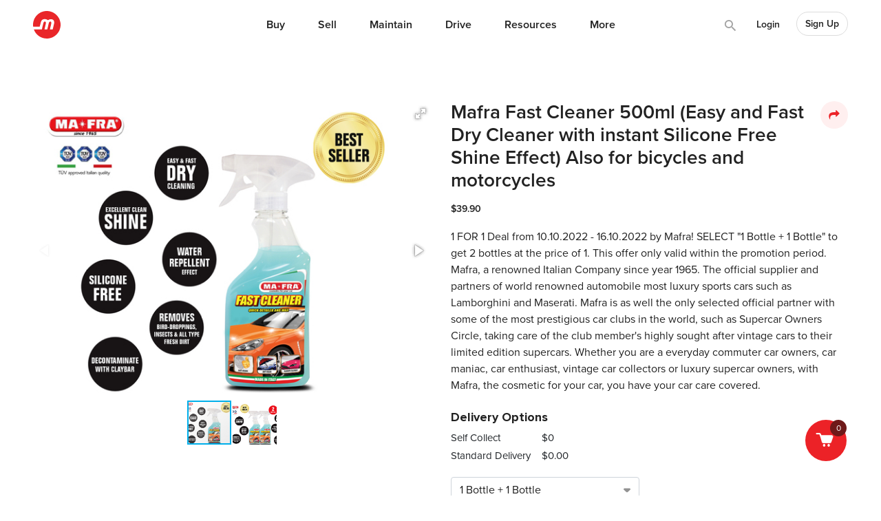

--- FILE ---
content_type: text/html; charset=utf-8
request_url: https://www.motorist.sg/deal/268/mafra-fast-cleaner-500ml-easy-and-fast-dry-cleaner-with-instant-silicone-free-shine-effect-also-for-bicycles-and-motorcycles
body_size: 21536
content:
<!doctype html>
<html lang="en" class="h-100">
  <head><script>(function(w,i,g){w[g]=w[g]||[];if(typeof w[g].push=='function')w[g].push(i)})
(window,'GTM-KNT5FZT','google_tags_first_party');</script><script>(function(w,d,s,l){w[l]=w[l]||[];(function(){w[l].push(arguments);})('set', 'developer_id.dYzg1YT', true);
		w[l].push({'gtm.start':new Date().getTime(),event:'gtm.js'});var f=d.getElementsByTagName(s)[0],
		j=d.createElement(s);j.async=true;j.src='/h98g/';
		f.parentNode.insertBefore(j,f);
		})(window,document,'script','dataLayer');</script>
    <title>Mafra Fast Cleaner 500ml (Easy and Fast Dry Cleaner with instant Silicone Free Shine Effect) Also for bicycles and motorcycles | Deals | Motorist Singapore</title>
    <script>
      (function(w,d,s,l,i){
        w[l]=w[l]||[];
        w[l].push({'gtm.start': new Date().getTime(), event:'gtm.js'});
        var f=d.getElementsByTagName(s)[0],
            j=d.createElement(s),
            dl = '&l=' + l;
        j.async = true;
        j.src = 'https://www.googletagmanager.com/gtm.js?id=' + i + dl;
        f.parentNode.insertBefore(j,f);
      })(window,document,'script','gtmDataLayer','GTM-KNT5FZT');
    </script>
    <meta name="csrf-param" content="authenticity_token" />
<meta name="csrf-token" content="0sBVZUUxj3XzhXiuSW8X7w/S30tTt+4dX7y48FO6druDYMiXqnj5IhG6Q/0YHxxF0PFlf3UMMVMvxgmXlPpEGw==" />
    <meta http-equiv="Content-Type" content="text/html; charset=UTF-8">
    <meta charset="utf-8">
    <meta http-equiv="X-UA-Compatible" content="IE=Edge">
    <meta name="viewport" content="width=device-width, initial-scale=1">
    <meta name="author" content="Motorist.sg">
    <meta name="format-detection" content="telephone=no">
    <meta property="fb:app_id" content="1180615785285836">
    <meta property="fb:admins" content="630344645">
    <meta property="og:title" content="Mafra Fast Cleaner 500ml (Easy and Fast Dry Cleaner with instant Silicone Free Shine Effect) Also for bicycles and motorcycles | Deals | Motorist Singapore">
    <meta property="og:url" content="https://www.motorist.sg/deal/268/mafra-fast-cleaner-500ml-easy-and-fast-dry-cleaner-with-instant-silicone-free-shine-effect-also-for-bicycles-and-motorcycles">
    <meta property="og:type" content="website">
    <meta property="og:site_name" content="Motorist.sg">
      <meta name="description" content="1 FOR 1 Deal from 10.10.2022 - 16.10.2022 by Mafra! SELECT "1 Bottle + 1 Bottle" to get 2 bottles at the price of 1.  This offer only valid within the promotion period. 
Mafra, a renowned Italian Company since year 1965. The official supplier and partners of world renowned automobile most luxury sports cars such as Lamborghini and Maserati. Mafra is as well the only selected official partner with some of the most prestigious car clubs in the world, such as Supercar Owners Circle, taking care of the club member's highly sought after vintage cars to their limited edition supercars.

Whether you are a everyday commuter car owners, car maniac, car enthusiast, vintage car collectors or luxury supercar owners, with Mafra, the cosmetic for your car, you have your car care covered.">
      <meta property="og:description" content="1 FOR 1 Deal from 10.10.2022 - 16.10.2022 by Mafra! SELECT "1 Bottle + 1 Bottle" to get 2 bottles at the price of 1.  This offer only valid within the promotion period. 
Mafra, a renowned Italian Company since year 1965. The official supplier and partners of world renowned automobile most luxury sports cars such as Lamborghini and Maserati. Mafra is as well the only selected official partner with some of the most prestigious car clubs in the world, such as Supercar Owners Circle, taking care of the club member's highly sought after vintage cars to their limited edition supercars.

Whether you are a everyday commuter car owners, car maniac, car enthusiast, vintage car collectors or luxury supercar owners, with Mafra, the cosmetic for your car, you have your car care covered.">
      <meta itemprop="description" content="1 FOR 1 Deal from 10.10.2022 - 16.10.2022 by Mafra! SELECT "1 Bottle + 1 Bottle" to get 2 bottles at the price of 1.  This offer only valid within the promotion period. 
Mafra, a renowned Italian Company since year 1965. The official supplier and partners of world renowned automobile most luxury sports cars such as Lamborghini and Maserati. Mafra is as well the only selected official partner with some of the most prestigious car clubs in the world, such as Supercar Owners Circle, taking care of the club member's highly sought after vintage cars to their limited edition supercars.

Whether you are a everyday commuter car owners, car maniac, car enthusiast, vintage car collectors or luxury supercar owners, with Mafra, the cosmetic for your car, you have your car care covered.">
    <meta property="og:image" content="https://motoristprod.s3.amazonaws.com/uploads/deal_photo/image/882/1653892290-H0853_MaFra_Fast_Cleaner_500ml_1600X1200_-100.jpg">
    <meta itemprop="image" content="https://motoristprod.s3.amazonaws.com/uploads/deal_photo/image/882/1653892290-H0853_MaFra_Fast_Cleaner_500ml_1600X1200_-100.jpg">
    <meta property="og:image:width" content="1200">
    <meta property="og:image:height" content="630">
    <link rel="apple-touch-icon" sizes="180x180" href="/assets/favicon/apple-touch-icon-0a60d6109488e53be977b14328139e97de4afa0b0161c340e1f1b0b9507aa35e.png">
<link rel="icon" type="image/png" sizes="32x32" href="/assets/favicon/favicon-32x32-b9ddffaf3746fe9da295e9ae8c0a3308ea988c77987068bd5cd9dc6a74c0fcb7.png">
<link rel="icon" type="image/png" sizes="16x16" href="/assets/favicon/favicon-16x16-dc9c72c759a4b01be1422840f6747997e4cf9012c1b13ee7061946df05a09f5f.png">
<link rel="manifest" href="/assets/favicon/site-b114e4e50e5ab8a4fa460364f06fe00f608e245bb67b0835d394d12c0a64b684.webmanifest">
<link rel="mask-icon" href="/assets/favicon/safari-pinned-tab-3a801565919b95e2847c203cb5483fdf0a14de11689f3865a7483a37db29cd17.svg" color="#5bbad5">
<link rel="shortcut icon" href="/assets/favicon/favicon-ba0366b6663ac23ebb3b2005e93a7ea44395b75d97f368f175c6252b6e2f343f.ico">
<meta name="msapplication-TileColor" content="#b91d47">
<meta name="msapplication-config" content="/assets/favicon/browserconfig-6ac63a713dd037b3db0d604b6a687bd660a3891889132a5bbaacdc2163bbaafd.xml">
<meta name="theme-color" content="#ffffff">
    

    <link rel="dns-prefetch" href="http://www.google-analytics.com">
    <link rel="image_src" href="https://motoristprod.s3.amazonaws.com/uploads/deal_photo/image/882/1653892290-H0853_MaFra_Fast_Cleaner_500ml_1600X1200_-100.jpg" />
    <link rel="canonical" href="https://www.motorist.sg/deal/268/mafra-fast-cleaner-500ml-easy-and-fast-dry-cleaner-with-instant-silicone-free-shine-effect-also-for-bicycles-and-motorcycles" />
    
      <style class="critical_css">.animate-spin{-moz-animation:spin 2s infinite linear;-o-animation:spin 2s infinite linear;-webkit-animation:spin 2s infinite linear;animation:spin 2s infinite linear;display:inline-block}@-moz-keyframes spin{0%{-moz-transform:rotate(0deg);-o-transform:rotate(0deg);-webkit-transform:rotate(0deg);transform:rotate(0deg)}100%{-moz-transform:rotate(359deg);-o-transform:rotate(359deg);-webkit-transform:rotate(359deg);transform:rotate(359deg)}}@-webkit-keyframes spin{0%{-moz-transform:rotate(0deg);-o-transform:rotate(0deg);-webkit-transform:rotate(0deg);transform:rotate(0deg)}100%{-moz-transform:rotate(359deg);-o-transform:rotate(359deg);-webkit-transform:rotate(359deg);transform:rotate(359deg)}}@-o-keyframes spin{0%{-moz-transform:rotate(0deg);-o-transform:rotate(0deg);-webkit-transform:rotate(0deg);transform:rotate(0deg)}100%{-moz-transform:rotate(359deg);-o-transform:rotate(359deg);-webkit-transform:rotate(359deg);transform:rotate(359deg)}}@-ms-keyframes spin{0%{-moz-transform:rotate(0deg);-o-transform:rotate(0deg);-webkit-transform:rotate(0deg);transform:rotate(0deg)}100%{-moz-transform:rotate(359deg);-o-transform:rotate(359deg);-webkit-transform:rotate(359deg);transform:rotate(359deg)}}@keyframes spin{0%{-moz-transform:rotate(0deg);-o-transform:rotate(0deg);-webkit-transform:rotate(0deg);transform:rotate(0deg)}100%{-moz-transform:rotate(359deg);-o-transform:rotate(359deg);-webkit-transform:rotate(359deg);transform:rotate(359deg)}}:root{--blue:#007bff;--indigo:#6610f2;--purple:#6f42c1;--pink:#e83e8c;--red:#dc3545;--orange:#fd7e14;--yellow:#ffc107;--green:#28a745;--teal:#20c997;--cyan:#17a2b8;--white:#fff;--gray:#6c757d;--gray-dark:#343a40;--primary:#007bff;--secondary:#6c757d;--success:#28a745;--info:#17a2b8;--warning:#ffc107;--danger:#dc3545;--light:#f8f9fa;--dark:#343a40;--breakpoint-xs:0;--breakpoint-sm:576px;--breakpoint-md:768px;--breakpoint-lg:992px;--breakpoint-xl:1200px;--font-family-sans-serif:-apple-system,BlinkMacSystemFont,"Segoe UI",Roboto,"Helvetica Neue",Arial,"Noto Sans",sans-serif,"Apple Color Emoji","Segoe UI Emoji","Segoe UI Symbol","Noto Color Emoji";--font-family-monospace:SFMono-Regular,Menlo,Monaco,Consolas,"Liberation Mono","Courier New",monospace}*,::after,::before{box-sizing:border-box}html{font-family:sans-serif;line-height:1.15;-webkit-text-size-adjust:100%}header,main,nav{display:block}body{margin:0;font-family:-apple-system,BlinkMacSystemFont,"Segoe UI",Roboto,"Helvetica Neue",Arial,"Noto Sans",sans-serif,"Apple Color Emoji","Segoe UI Emoji","Segoe UI Symbol","Noto Color Emoji";font-size:1rem;font-weight:400;line-height:1.5;color:#212529;text-align:left;background-color:#fff}hr{box-sizing:content-box;height:0;overflow:visible}h1,h3{margin-top:0;margin-bottom:.5rem}p{margin-top:0;margin-bottom:1rem}ul{margin-top:0;margin-bottom:1rem}ul ul{margin-bottom:0}a{color:#007bff;text-decoration:none;background-color:transparent}img{vertical-align:middle;border-style:none}table{border-collapse:collapse}label{display:inline-block;margin-bottom:.5rem}button{border-radius:0}button:focus{outline:1px dotted;outline:5px auto -webkit-focus-ring-color}button,input,select{margin:0;font-family:inherit;font-size:inherit;line-height:inherit}button,input{overflow:visible}button,select{text-transform:none}select{word-wrap:normal}[type=button],[type=submit],button{-webkit-appearance:button}[type=button]::-moz-focus-inner,[type=submit]::-moz-focus-inner,button::-moz-focus-inner{padding:0;border-style:none}input[type=checkbox]{box-sizing:border-box;padding:0}::-webkit-file-upload-button{font:inherit;-webkit-appearance:button}h1,h3{margin-bottom:.5rem;font-weight:500;line-height:1.2}h1{font-size:2.5rem}h3{font-size:1.75rem}hr{margin-top:1rem;margin-bottom:1rem;border:0;border-top:1px solid rgba(0,0,0,0.1)}.container{width:100%;padding-right:15px;padding-left:15px;margin-right:auto;margin-left:auto}@media (min-width:576px){.container{max-width:540px}}@media (min-width:768px){.container{max-width:720px}}@media (min-width:992px){.container{max-width:960px}}@media (min-width:1200px){.container{max-width:1140px}}.container-fluid{width:100%;padding-right:15px;padding-left:15px;margin-right:auto;margin-left:auto}.row{display:-ms-flexbox;display:flex;-ms-flex-wrap:wrap;flex-wrap:wrap;margin-right:-15px;margin-left:-15px}.col,.col-10,.col-12,.col-2,.col-6,.col-lg-6,.col-lg-8{position:relative;width:100%;padding-right:15px;padding-left:15px}.col{-ms-flex-preferred-size:0;flex-basis:0;-ms-flex-positive:1;flex-grow:1;max-width:100%}.col-2{-ms-flex:0 0 16.666667%;flex:0 0 16.666667%;max-width:16.666667%}.col-6{-ms-flex:0 0 50%;flex:0 0 50%;max-width:50%}.col-10{-ms-flex:0 0 83.333333%;flex:0 0 83.333333%;max-width:83.333333%}.col-12{-ms-flex:0 0 100%;flex:0 0 100%;max-width:100%}.offset-1{margin-left:8.333333%}@media (min-width:992px){.col-lg-6{-ms-flex:0 0 50%;flex:0 0 50%;max-width:50%}.col-lg-8{-ms-flex:0 0 66.666667%;flex:0 0 66.666667%;max-width:66.666667%}.offset-lg-2{margin-left:16.666667%}}.table{width:100%;margin-bottom:1rem;color:#212529}.table td{padding:.75rem;vertical-align:top;border-top:1px solid #dee2e6}.table-sm td{padding:.3rem}.table-borderless td{border:0}.form-control{display:block;width:100%;height:calc(1.5em + .75rem + 2px);padding:.375rem .75rem;font-size:1rem;font-weight:400;line-height:1.5;color:#495057;background-color:#fff;background-clip:padding-box;border:1px solid #ced4da;border-radius:.25rem}.form-control::-ms-expand{background-color:transparent;border:0}.form-control:focus{color:#495057;background-color:#fff;border-color:#80bdff;outline:0;box-shadow:0 0 0 0.2rem rgba(0,123,255,0.25)}.form-control::-webkit-input-placeholder{color:#6c757d;opacity:1}.form-control::-moz-placeholder{color:#6c757d;opacity:1}.form-control:-ms-input-placeholder{color:#6c757d;opacity:1}.form-control::-ms-input-placeholder{color:#6c757d;opacity:1}.btn{display:inline-block;font-weight:400;color:#212529;text-align:center;vertical-align:middle;background-color:transparent;border:1px solid transparent;padding:.375rem .75rem;font-size:1rem;line-height:1.5;border-radius:.25rem}.btn-success{color:#fff;background-color:#28a745;border-color:#28a745}.btn-outline-success{color:#28a745;border-color:#28a745}.btn-outline-danger{color:#dc3545;border-color:#dc3545}.btn-outline-danger:hover{color:#fff;background-color:#dc3545;border-color:#dc3545}.collapse:not(.show){display:none}.dropdown-menu{position:absolute;top:100%;left:0;z-index:1000;display:none;float:left;min-width:10rem;padding:.5rem 0;margin:.125rem 0 0;font-size:1rem;color:#212529;text-align:left;list-style:none;background-color:#fff;background-clip:padding-box;border:1px solid rgba(0,0,0,0.15);border-radius:.25rem}.dropdown-item{display:block;width:100%;padding:.25rem 1.5rem;clear:both;font-weight:400;color:#212529;text-align:inherit;white-space:nowrap;background-color:transparent;border:0}.btn-group{position:relative;display:-ms-inline-flexbox;display:inline-flex;vertical-align:middle}.input-group{position:relative;display:-ms-flexbox;display:flex;-ms-flex-wrap:wrap;flex-wrap:wrap;-ms-flex-align:stretch;align-items:stretch;width:100%}.input-group>.form-control{position:relative;-ms-flex:1 1 auto;flex:1 1 auto;width:1%;margin-bottom:0}.input-group>.form-control:not(:last-child){border-top-right-radius:0;border-bottom-right-radius:0}.input-group>.form-control:not(:first-child){border-top-left-radius:0;border-bottom-left-radius:0}.nav-link{display:block;padding:.5rem 1rem}.navbar{position:relative;display:-ms-flexbox;display:flex;-ms-flex-wrap:wrap;flex-wrap:wrap;-ms-flex-align:center;align-items:center;-ms-flex-pack:justify;justify-content:space-between;padding:.5rem 1rem}.navbar-brand{display:inline-block;padding-top:.3125rem;padding-bottom:.3125rem;margin-right:1rem;font-size:1.25rem;line-height:inherit;white-space:nowrap}.navbar-nav{display:-ms-flexbox;display:flex;-ms-flex-direction:column;flex-direction:column;padding-left:0;margin-bottom:0;list-style:none}.navbar-nav .nav-link{padding-right:0;padding-left:0}.navbar-nav .dropdown-menu{position:static;float:none}.navbar-collapse{-ms-flex-preferred-size:100%;flex-basis:100%;-ms-flex-positive:1;flex-grow:1;-ms-flex-align:center;align-items:center}.navbar-toggler{padding:.25rem .75rem;font-size:1.25rem;line-height:1;background-color:transparent;border:1px solid transparent;border-radius:.25rem}.navbar-toggler-icon{display:inline-block;width:1.5em;height:1.5em;vertical-align:middle;content:"";background:no-repeat center center;background-size:100% 100%}@media (min-width:992px){.navbar-expand-lg{-ms-flex-flow:row nowrap;flex-flow:row nowrap;-ms-flex-pack:start;justify-content:flex-start}.navbar-expand-lg .navbar-nav{-ms-flex-direction:row;flex-direction:row}.navbar-expand-lg .navbar-nav .dropdown-menu{position:absolute}.navbar-expand-lg .navbar-nav .nav-link{padding-right:.5rem;padding-left:.5rem}.navbar-expand-lg .navbar-collapse{display:-ms-flexbox!important;display:flex!important;-ms-flex-preferred-size:auto;flex-basis:auto}.navbar-expand-lg .navbar-toggler{display:none}}.navbar-light .navbar-brand{color:rgba(0,0,0,0.9)}.navbar-light .navbar-nav .nav-link{color:rgba(0,0,0,0.5)}.navbar-light .navbar-toggler{color:rgba(0,0,0,0.5);border-color:rgba(0,0,0,0.1)}.navbar-light .navbar-toggler-icon{background-image:url("data:image/svg+xml,%3csvg viewBox='0 0 30 30' xmlns='http://www.w3.org/2000/svg'%3e%3cpath stroke='rgba(0, 0, 0, 0.5)' stroke-width='2' stroke-linecap='round' stroke-miterlimit='10' d='M4 7h22M4 15h22M4 23h22'/%3e%3c/svg%3e")}.align-middle{vertical-align:middle!important}.d-none{display:none!important}.d-inline{display:inline!important}.d-block{display:block!important}.d-flex{display:-ms-flexbox!important;display:flex!important}@media (min-width:768px){.d-md-none{display:none!important}}@media (min-width:992px){.d-lg-none{display:none!important}.d-lg-block{display:block!important}.d-lg-flex{display:-ms-flexbox!important;display:flex!important}}.flex-column{-ms-flex-direction:column!important;flex-direction:column!important}.flex-shrink-0{-ms-flex-negative:0!important;flex-shrink:0!important}.justify-content-end{-ms-flex-pack:end!important;justify-content:flex-end!important}.justify-content-center{-ms-flex-pack:center!important;justify-content:center!important}.justify-content-between{-ms-flex-pack:justify!important;justify-content:space-between!important}.align-items-center{-ms-flex-align:center!important;align-items:center!important}.align-self-center{-ms-flex-item-align:center!important;align-self:center!important}.overflow-hidden{overflow:hidden!important}.fixed-top{position:fixed;top:0;right:0;left:0;z-index:1030}.w-100{width:100%!important}.w-auto{width:auto!important}.h-100{height:100%!important}.my-0{margin-top:0!important}.mr-0{margin-right:0!important}.mb-0,.my-0{margin-bottom:0!important}.mt-1{margin-top:0.25rem!important}.mb-1{margin-bottom:0.25rem!important}.mr-2{margin-right:0.5rem!important}.mb-2{margin-bottom:0.5rem!important}.mt-3{margin-top:1rem!important}.mr-3{margin-right:1rem!important}.mb-3{margin-bottom:1rem!important}.mt-4{margin-top:1.5rem!important}.mb-4{margin-bottom:1.5rem!important}.ml-4{margin-left:1.5rem!important}.pt-0,.py-0{padding-top:0!important}.px-0{padding-right:0!important}.pb-0,.py-0{padding-bottom:0!important}.px-0{padding-left:0!important}.pr-1,.px-1{padding-right:0.25rem!important}.px-1{padding-left:0.25rem!important}.pt-2{padding-top:0.5rem!important}.px-2{padding-right:0.5rem!important}.pb-2{padding-bottom:0.5rem!important}.pl-2,.px-2{padding-left:0.5rem!important}.pt-3,.py-3{padding-top:1rem!important}.px-3{padding-right:1rem!important}.py-3{padding-bottom:1rem!important}.pl-3,.px-3{padding-left:1rem!important}.pt-4{padding-top:1.5rem!important}.pb-4{padding-bottom:1.5rem!important}.mr-auto{margin-right:auto!important}.ml-auto{margin-left:auto!important}@media (min-width:992px){.mb-lg-4{margin-bottom:1.5rem!important}.pt-lg-0{padding-top:0!important}.py-lg-3{padding-top:1rem!important}.py-lg-3{padding-bottom:1rem!important}}.text-center{text-align:center!important}.font-weight-normal{font-weight:400!important}.font-weight-bold{font-weight:700!important}.font-weight-bolder{font-weight:bolder!important}.font-italic{font-style:italic!important}.text-white{color:#fff!important}@media (max-width:991.98px){.auto-deals-go-to-cart{right:16px!important}}.auto-deals-go-to-cart{position:fixed;right:50px;bottom:50px}@media (min-width:396.98px){.div-btn-add-to-cart button{width:186px;max-width:186px}}@media (max-width:376.98px){.div-btn-add-to-cart button{width:100%}}@media (min-width:375.98px) and (max-width:406.98px){.div-btn-add-to-cart button{width:170px;max-width:170px}}.new-used-cars .premium-dealers-container .premium-dealers-div{grid-area:left}.new-used-cars .premium-dealers-container>div:nth-child(2){grid-area:right;justify-content:end}@media (max-width:991px){.new-used-cars-navbar .list.container .title{grid-area:left}.new-used-cars-navbar .list.container .right{grid-area:right}.new-used-cars-navbar .list.container .search{grid-area:center;justify-content:center;grid-column:span 3!important;grid-row:3!important}}@media (max-width:575.98px){.new-used-cars-navbar .detail .back{grid-area:back}}input[type="checkbox"]{accent-color:#3aa960}.new-used-cars-navbar .list.container .title,.new-used-cars-navbar .detail .title,.new-used-cars-navbar .saved .title,.new-used-cars-navbar .search .title,.new-homepage .list.container .title,.new-homepage .detail .title,.new-homepage .saved .title,.new-homepage .search .title{grid-area:left}.new-used-cars-navbar .list.container .right,.new-used-cars-navbar .detail .right,.new-used-cars-navbar .saved .right,.new-used-cars-navbar .search .right,.new-homepage .list.container .right,.new-homepage .detail .right,.new-homepage .saved .right,.new-homepage .search .right{grid-area:right}.new-used-cars-navbar .list.container .search,.new-used-cars-navbar .list.container .search-form,.new-used-cars-navbar .detail .search,.new-used-cars-navbar .detail .search-form,.new-used-cars-navbar .saved .search,.new-used-cars-navbar .saved .search-form,.new-used-cars-navbar .search .search,.new-used-cars-navbar .search .search-form,.new-homepage .list.container .search,.new-homepage .list.container .search-form,.new-homepage .detail .search,.new-homepage .detail .search-form,.new-homepage .saved .search,.new-homepage .saved .search-form,.new-homepage .search .search,.new-homepage .search .search-form{grid-area:center}.font-weight-bold{font-weight:900!important}input::-webkit-outer-spin-button,input::-webkit-inner-spin-button{-webkit-appearance:none;margin:0}@-ms-viewport{width:device-width}@font-face{font-family:'fontello';src:url(/assets/base/fontello.eot?16914738);src:url(/assets/base/fontello.eot?16914738#iefix) format("embedded-opentype"),url(/assets/base/fontello.woff2?16914738) format("woff2"),url(/assets/base/fontello.woff?16914738) format("woff"),url(/assets/base/fontello.ttf?16914738) format("truetype"),url(/assets/base/fontello.svg?16914738#fontello) format("svg");font-weight:normal;font-style:normal}[class^="icon-"]:before,[class*=" icon-"]:before{font-family:"fontello";font-style:normal;font-weight:normal;speak:never;display:inline-block;text-decoration:inherit;width:1em;margin-right:.2em;text-align:center;font-variant:normal;text-transform:none;line-height:1em;margin-left:.2em;-webkit-font-smoothing:antialiased;-moz-osx-font-smoothing:grayscale}.icon-telephone:before{content:'\e809'}.icon-cart:before{content:'\e81a'}.icon-sell:before{content:'\e842'}.icon-drive:before{content:'\e843'}.icon-buy:before{content:'\e844'}.icon-more-grid:before{content:'\e845'}.icon-resource:before{content:'\e847'}.icon-maintain:before{content:'\e848'}.icon-address:before{content:'\e85b'}.icon-youtube:before{content:'\e860'}.icon-telegram:before{content:'\e887'}.icon-star-line:before{content:'\e88e'}.icon-share:before{content:'\e891'}.icon-search:before{content:'\e898'}.icon-operating-time:before{content:'\e8c0'}.icon-instagram:before{content:'\e8df'}.icon-facebook:before{content:'\e8f8'}.icon-envelope:before{content:'\e8fd'}.icon-close:before{content:'\e922'}.icon-tik-tok:before{content:'\e950'}.icon-spin5:before{content:'\e96c'}[class^="icon-"],[class*=" icon-"]{font-family:'fontello';font-style:normal;font-weight:normal;line-height:1em}.icon-telephone{*zoom:expression( this.runtimeStyle['zoom'] = '1', this.innerHTML = '&#xe809;&nbsp;')}.icon-cart{*zoom:expression( this.runtimeStyle['zoom'] = '1', this.innerHTML = '&#xe81a;&nbsp;')}.icon-sell{*zoom:expression( this.runtimeStyle['zoom'] = '1', this.innerHTML = '&#xe842;&nbsp;')}.icon-drive{*zoom:expression( this.runtimeStyle['zoom'] = '1', this.innerHTML = '&#xe843;&nbsp;')}.icon-buy{*zoom:expression( this.runtimeStyle['zoom'] = '1', this.innerHTML = '&#xe844;&nbsp;')}.icon-more-grid{*zoom:expression( this.runtimeStyle['zoom'] = '1', this.innerHTML = '&#xe845;&nbsp;')}.icon-resource{*zoom:expression( this.runtimeStyle['zoom'] = '1', this.innerHTML = '&#xe847;&nbsp;')}.icon-maintain{*zoom:expression( this.runtimeStyle['zoom'] = '1', this.innerHTML = '&#xe848;&nbsp;')}.icon-address{*zoom:expression( this.runtimeStyle['zoom'] = '1', this.innerHTML = '&#xe85b;&nbsp;')}.icon-youtube{*zoom:expression( this.runtimeStyle['zoom'] = '1', this.innerHTML = '&#xe860;&nbsp;')}.icon-telegram{*zoom:expression( this.runtimeStyle['zoom'] = '1', this.innerHTML = '&#xe887;&nbsp;')}.icon-star-line{*zoom:expression( this.runtimeStyle['zoom'] = '1', this.innerHTML = '&#xe88e;&nbsp;')}.icon-share{*zoom:expression( this.runtimeStyle['zoom'] = '1', this.innerHTML = '&#xe891;&nbsp;')}.icon-search{*zoom:expression( this.runtimeStyle['zoom'] = '1', this.innerHTML = '&#xe898;&nbsp;')}.icon-operating-time{*zoom:expression( this.runtimeStyle['zoom'] = '1', this.innerHTML = '&#xe8c0;&nbsp;')}.icon-instagram{*zoom:expression( this.runtimeStyle['zoom'] = '1', this.innerHTML = '&#xe8df;&nbsp;')}.icon-facebook{*zoom:expression( this.runtimeStyle['zoom'] = '1', this.innerHTML = '&#xe8f8;&nbsp;')}.icon-envelope{*zoom:expression( this.runtimeStyle['zoom'] = '1', this.innerHTML = '&#xe8fd;&nbsp;')}.icon-close{*zoom:expression( this.runtimeStyle['zoom'] = '1', this.innerHTML = '&#xe922;&nbsp;')}.icon-tik-tok{*zoom:expression( this.runtimeStyle['zoom'] = '1', this.innerHTML = '&#xe950;&nbsp;')}.icon-spin5{*zoom:expression( this.runtimeStyle['zoom'] = '1', this.innerHTML = '&#xe96c;&nbsp;')}.fotorama{min-width:1px;overflow:hidden}.fotorama:not(.fotorama--unobtrusive)>*:not(:first-child){display:none}.vehicle-listings{-ms-overflow-style:none;scrollbar-width:none;overflow-x:auto}@media all and (-ms-high-contrast:none),(-ms-high-contrast:active){.d-flex p{max-width:100%!important}.navbar-left .nav-item:hover .navbar-dropdown{display:block!important}}.article-body img,.article-body video,.article-body embed,.article-body object,.article-body iframe{max-width:100%}.quantity-container{max-width:130px}.btn-circle{width:40px;height:40px;border-radius:25px;font-size:2.5rem;line-height:0.8;text-align:center;font-weight:normal}.quantity-left-subtract{color:#a4a4a4;border:solid 1px #a4a4a4;padding-top:1px}.quantity-right-add{color:#00bd64;border:solid 1px #00bd64;padding-top:4px}#deal-detail-quantity{border:none;font-size:1.25rem;font-weight:700;text-align:center}@media (max-width:991.98px){.container-no-padding{padding-top:0px!important;padding-bottom:0px!important}}.auto-deals-go-to-cart{border:1px;background:#ec2227;border-radius:50%;width:60px;height:60px;z-index:99}.auto-deals-go-to-cart span{width:24px;height:24px;background:#6e1919;border-radius:50%;position:absolute;right:0;top:0}.select_deal_variant{white-space:nowrap;text-overflow:ellipsis}@media (max-width:375px){.add-to-cart{margin-top:10px}.div-btn-add-to-cart{display:flex;flex-direction:column}}.testimonial_ratings i:before{margin-left:0px!important;margin-right:5px!important}.new-cars-subnav .title{grid-area:left}.new-cars-subnav .search{grid-area:center}.new-cars-subnav .right{grid-area:right}@font-face{font-family:"proxima-nova";src:url("https://use.typekit.net/af/576d53/00000000000000003b9b3066/27/l?primer=7fa3915bdafdf03041871920a205bef951d72bf64dd4c4460fb992e3ecc3a862&fvd=n6&v=3") format("woff2"),url("https://use.typekit.net/af/576d53/00000000000000003b9b3066/27/d?primer=7fa3915bdafdf03041871920a205bef951d72bf64dd4c4460fb992e3ecc3a862&fvd=n6&v=3") format("woff"),url("https://use.typekit.net/af/576d53/00000000000000003b9b3066/27/a?primer=7fa3915bdafdf03041871920a205bef951d72bf64dd4c4460fb992e3ecc3a862&fvd=n6&v=3") format("opentype");font-display:swap;font-style:normal;font-weight:600}@font-face{font-family:"proxima-nova";src:url("https://use.typekit.net/af/705e94/00000000000000003b9b3062/27/l?primer=7fa3915bdafdf03041871920a205bef951d72bf64dd4c4460fb992e3ecc3a862&fvd=n4&v=3") format("woff2"),url("https://use.typekit.net/af/705e94/00000000000000003b9b3062/27/d?primer=7fa3915bdafdf03041871920a205bef951d72bf64dd4c4460fb992e3ecc3a862&fvd=n4&v=3") format("woff"),url("https://use.typekit.net/af/705e94/00000000000000003b9b3062/27/a?primer=7fa3915bdafdf03041871920a205bef951d72bf64dd4c4460fb992e3ecc3a862&fvd=n4&v=3") format("opentype");font-display:swap;font-style:normal;font-weight:400}@font-face{font-family:"proxima-nova";src:url("https://use.typekit.net/af/6e816b/00000000000000003b9b3064/27/l?primer=7fa3915bdafdf03041871920a205bef951d72bf64dd4c4460fb992e3ecc3a862&fvd=n5&v=3") format("woff2"),url("https://use.typekit.net/af/6e816b/00000000000000003b9b3064/27/d?primer=7fa3915bdafdf03041871920a205bef951d72bf64dd4c4460fb992e3ecc3a862&fvd=n5&v=3") format("woff"),url("https://use.typekit.net/af/6e816b/00000000000000003b9b3064/27/a?primer=7fa3915bdafdf03041871920a205bef951d72bf64dd4c4460fb992e3ecc3a862&fvd=n5&v=3") format("opentype");font-display:swap;font-style:normal;font-weight:500}@font-face{font-family:"proxima-nova-extra-bold";src:url(/assets/base/ProximaNova-Bold.ttf) format("truetype");font-display:swap;font-style:normal;font-weight:bold}img.lazy:not(.loaded):not(.rounded-circle){width:100%}.grecaptcha-badge{visibility:collapse!important}img{max-width:100%}body{color:#222222}h1,h3{color:#222222}ul{padding-inline-start:20px}.icon-star-line{color:#a8a8a8}.icon-circle{border-radius:100%;padding:13px;font-size:35px;display:inline-block;background-color:white;color:#ec2227}.icon-circle::before{margin:0px}.social-sharer{padding:10px;font-size:20px;background-color:#ffefef;color:#ec2227}main>.container-fluid>.container{padding-top:80px;padding-bottom:80px}.header{font-size:28px;font-weight:600;color:#222222;margin-bottom:0px;line-height:1.2}a:not(.btn){color:#00bd64}.font-12{font-size:12px!important}.font-14{font-size:14px}.font-15{font-size:15px}.font-16{font-size:16px}.font-18{font-size:18px}.font-24{font-size:24px}.font-30{font-size:30px}.text-white{color:white}.text-green{color:#00bd64}.text-pink{color:#f46ea6}.text-blue{color:#5681ec}.text-grey{color:#a3a3a3!important}.text-red{color:#ed1c24!important}.text-orange{color:#f2a74d!important}.pb-1-5{padding-bottom:0.4rem!important}.text-unset-color{color:inherit!important;color:unset!important;text-decoration:none!important}.font-weight-bold{font-family:'proxima-nova-extra-bold','proxima-nova';font-weight:bold}.icon-no-padding[class^="icon-"]:before,.icon-no-padding[class*="icon-"]:before{margin:0px!important}.input-no-border{border:none;outline:none!important}.navbar-right-ctas{width:207px}#desktop-navbar-search-input{width:142px}.btn{border-radius:30px}button:focus{outline:none;box-shadow:none}.form-control:focus{border:1px solid #999999;box-shadow:none!important}select{-webkit-appearance:none;line-height:24px;background:#fff url(/assets/caret-down.svg);background-repeat:no-repeat;background-position:right 7px center;background-size:20px 20px}main>.container-fluid{margin-top:142px;padding:0px}.container-empty-sub{margin-top:67px!important}footer i{font-size:1.25rem}.footer-middle-content p,.footer-middle-content a,.footer-middle-content span{font-size:14px;color:white!important}.footer hr{border-top:1px solid rgba(255,255,255,0.1)}body{font-family:"proxima-nova","Helvetica Neue",Helvetica,Arial,sans-serif}.motorist-logo{width:40px;height:40px}.navbar-light .navbar-toggler{border:none;box-shadow:none!important;color:#a3a3a3}.navbar-container{background-color:white}.navbar-container i{vertical-align:text-bottom}nav .navbar-nav li a,nav .nav-link{color:#222222!important;font-weight:600;font-size:16px}nav .navbar-nav li .btn-outline-danger,nav .btn-outline-danger{color:#222222!important;font-weight:600;border-color:#dcdcdc}nav .navbar-nav li .btn-outline-danger:hover,nav .btn-outline-danger:hover{color:#222222!important;background-color:#f5f5f5!important}nav .navbar-nav .dropdown-menu{box-shadow:0 4px 10px 0 rgba(0,0,0,0.1);border:unset}nav .navbar-nav .dropdown-menu li{height:38px}nav .navbar-nav .dropdown-menu li a{padding:0 16px;height:38px;align-items:center;display:flex}nav #desktop-navbar-search-hidden .nav-item a{font-size:14px}nav i{color:#a3a3a3;font-size:1.25rem}.navbar-bordertop{border-top:1px solid rgba(0,0,0,0.1)}#navbar-toggle-cbox{display:none}.navbar-left .nav-item:hover .navbar-dropdown{display:flex!important}.sub-navbar{width:100%;background-color:white}@media (min-width:1199.98px){.container{max-width:1214px}}@media (max-width:991.98px){[class*=" icon-"]:before{font-weight:bold!important}.navbar-right-ctas{width:auto}main>.container-fluid{margin-top:124px}.container-native{margin-top:56px!important}.container-empty-native{margin-top:0px!important}.navbar-collapse{background:white;position:fixed;top:67px;bottom:0;left:0;right:0;overflow-y:scroll;z-index:10}.navbar-nav{max-width:707px;width:100%;margin-right:auto;margin-left:auto}body .navbar-left .nav-item.active .navbar-dropdown{display:flex!important}.navbar-left .nav-item:hover .navbar-dropdown{display:none!important}.navbar-left .nav-item:hover{border-top:none;padding-top:1rem!important}main>.container-fluid>.container{padding-top:40px;padding-bottom:40px}}@media (max-width:767.98px){.navbar-nav{max-width:540px}}@media (max-width:575.98px){.motorist-logo{width:35px;height:35px}}@media all and (-ms-high-contrast:none),(-ms-high-contrast:active){.h-100{height:auto!important}}</style>
      <link class="stylesheet" rel="stylesheet preload" href="/assets/base/application-06567642d55562fadbd377e76e2f23532a6fbbc983c980345850a934747974ea.css" as="style">
      <noscript>
        <link rel="stylesheet" media="all" href="/assets/base/application-06567642d55562fadbd377e76e2f23532a6fbbc983c980345850a934747974ea.css" data-turbolinks-track="reload" />
      </noscript>
    <script>
      !function(w){"use strict";var loadCSS=function(href,before,media){function ready(cb){return doc.body?cb():void setTimeout(function(){ready(cb)})}function loadCB(){ss.addEventListener&&ss.removeEventListener("load",loadCB),ss.media=media||"all"}var ref,doc=w.document,ss=doc.createElement("link");if(before)ref=before;else{var refs=(doc.body||doc.getElementsByTagName("head")[0]).childNodes;ref=refs[refs.length-1]}var sheets=doc.styleSheets;ss.rel="stylesheet",ss.href=href,ss.media="only x",ready(function(){ref.parentNode.insertBefore(ss,before?ref:ref.nextSibling)});var onloadcssdefined=function(cb){for(var resolvedHref=ss.href,i=sheets.length;i--;)if(sheets[i].href===resolvedHref)return cb();setTimeout(function(){onloadcssdefined(cb)})};return ss.addEventListener&&ss.addEventListener("load",loadCB),ss.onloadcssdefined=onloadcssdefined,onloadcssdefined(loadCB),ss};"undefined"!=typeof exports?exports.loadCSS=loadCSS:w.loadCSS=loadCSS}("undefined"!=typeof global?global:this);

      !function(w){if(w.loadCSS){var rp=loadCSS.relpreload={};if(rp.support=function(){try{return w.document.createElement("link").relList.supports("preload")}catch(e){return!1}},rp.poly=function(){for(var links=w.document.getElementsByTagName("link"),i=0;i<links.length;i++){var link=links[i];"preload"===link.rel&&"style"===link.getAttribute("as")&&(w.loadCSS(link.href,link),link.rel=null)}},!rp.support()){rp.poly();var run=w.setInterval(rp.poly,300);w.addEventListener&&w.addEventListener("load",function(){w.clearInterval(run)}),w.attachEvent&&w.attachEvent("onload",function(){w.clearInterval(run)})}}}(this);

      function onJavascriptLoaded(callback) {
        var varName = "interval" + (new Date()).getTime() + "_" + Math.floor((Math.random() * 100000) + 1);
        window[varName]  = window.setInterval(function() {
          if(window.allLibrariesLoaded) {
            callback();
            clearInterval(window[varName]);
            window[varName] = null;
          }
        }, 25);
      }
    </script>
    <!--[if IE 9]>
      <link href="/assets/bootstrap-ie9.min-bc13ce70ee2ff8cdd9c673cf67705def2d73850de2052333c241bdfa9494b30d.css" rel="stylesheet">
    <![endif]-->
    <!--[if lte IE 8]>
      <link href="/assets/bootstrap-ie8.min-25d1ad8a61439ef3d929285de2006a88e7910f7f7b7cdcd76a89d90267c1661c.css" rel="stylesheet">
    <![endif]-->
    <!--[if IE]>
      <link href="/assets/ie-147e58fcf2ddde000f5fa19dc7f55c677db8b3a4bf8e46b17f0f0524d1ba1913.css" rel="stylesheet">
    <![endif]-->
      <script language='javascript'>
  window.getIEVersion=function(){var sAgent=window.navigator.userAgent;var Idx=sAgent.indexOf("MSIE");if(Idx>0){return parseInt(sAgent.substring(Idx+5,sAgent.indexOf(".",Idx)))}
  else if(!!navigator.userAgent.match(/Trident\/7\./)){return 11}
  else{return 0}}
  function asyncLoadBaseJS(){var ie=window.getIEVersion();var asyncLoadJS=(function(){function _load(tag){return function(url,IEVersion){return new Promise(function(resolve,reject){if(typeof(IEVersion)!=='undefined'){if(ie===0||eval(ie+" "+IEVersion)==!1){return resolve(url)}}
  var element=document.createElement(tag);var parent='head';var attr='src';element.onload=function(){resolve(url)};element.onerror=function(){reject(url)};element.async=!0;element[attr]=url;document[parent].appendChild(element)})}}
  return{js:_load('script')}})();var shouldLoadjQuery3_31=ie===0||ie>8;Promise.all([shouldLoadjQuery3_31?asyncLoadJS.js("/assets/jquery-3.3.1.slim.min-61b7a1c49b214c15844267127eb1a7e918cb84668bb0ae2dced1d41839762400.js"):asyncLoadJS.js("/assets/jquery-1.12.4.min-5949e8377900cc6df203892c5f353a36cbf307cd93bd0e671f83555c6cb92d27.js")]).then(function(){Promise.all([asyncLoadJS.js("/assets/bootstrap-with-popper.min-e4077eca1c02df587d894fe255257de6272f555ab8a4f78f45453517e2dc2f91.js"),asyncLoadJS.js("/assets/bootstrap-ie9.min-5096565fab8693dd1365ba8d566faf56f95550ae299a0751c8e3ac5f6aaac5b4.js",'== 9'),asyncLoadJS.js("/assets/bootstrap-ie8.min-af4d54105ac04b03665026d1a30101b53ab848a865dd04f17b7320249acbc2ca.js",'<= 8'),asyncLoadJS.js("/assets/html5shiv-eb5a4ca33ca793da2d6c4b1a6409c81a7ba7763fef52c918b3c6f80e166d4118.js",'<= 8')]).then(function(){  
      $("<script src='/assets/social-share-button-931c60b7743514505558240c46339f3b1d3daaf2dc781ede956768a980f11c84.js' defer='true'><\/script>").appendTo(document.head)
    
  
      $("<script src='/assets/fotorama-2ea989457f494b362b669ea7ae5e34a78dab54bfa8e1885728db837efab88e84.js' defer='true'><\/script>").appendTo(document.head)
    
$('<script src="/assets/base/application-5c8775eae148ad6b1ee0df188e81494a9cb2ca4e304cbce39196d2feae55d7b2.js" data-turbolinks-track="reload" async="async"><\/script>').appendTo(document.head);}).catch(function(e){console.log(e)})})}
  if(!window.Turbolinks){asyncLoadBaseJS()}
  </script>

    
  </head>
  <body class="  d-flex flex-column h-100 "  data-locale="en-SG" data-default-locale="en-SG">
      <noscript>
        <iframe src="https://www.googletagmanager.com/ns.html?id=GTM-KNT5FZT&l=gtmDataLayer" height="0" width="0" style="display:none;visibility:hidden" title=""></iframe>
      </noscript>
    <header>
  <div class="navbar-container fixed-top font-14 " id="mainNav">
    <div class="container ">
      <div class="row">
        <div class="col">
          <nav class="navbar navbar-light navbar-expand-lg px-0 py-0">
            <input type="checkbox" id="navbar-toggle-cbox">
            <a class="navbar-brand py-3 mr-0 pb-0 navbar-right-ctas" href="/">
              <img alt="Motorist Logo" src="/assets/logo-small-02b0eea0aa0ca3f2767c347ba8ae4e9dec37df789200cc1e74b4b9bd00b4ec55.svg" class="motorist-logo" />
            </a>
              <div class="justify-content-end">
                <div id="mobile-navbar-search-hidden" class="d-flex align-items-center">
                    <a class="px-2 nav-link d-inline d-lg-none track-link" data-event-category="sell_car_cta" data-event-label="MobileNav" href="/sell-car">Sell Vehicle</a>
                    <a class="btn btn-outline-danger font-14 d-inline d-lg-none" href="/member-login">Login</a>
                    <a class="px-2 nav-link d-inline d-lg-none" href="#" data-turbolinks="false"><i class="icon-search mobile-navbar-search-show align-middle"></i></a>
                  <label for="navbar-toggle-cbox" class="navbar-toggler collapsed px-0 mb-0" data-toggle="collapse" data-target="#navbarMain" aria-controls="navbarCollapse" aria-expanded="false">
                    <span class="navbar-toggler-icon"></span>
                  </label>
                </div>
                <div id="mobile-navbar-search-visible" style="display:none !important">
                  <a class="px-2 nav-link d-inline d-lg-none" href="#" data-turbolinks="false"><i class="icon-search mobile-navbar-search-show align-middle"></i></a> <input placeholder="Search Motorist" class="input-no-border" size="15" id="mobile-navbar-search-input" enterkeyhint="done" data-path="/global-search" type="text" name="search[text]" /> <i class="icon-close px-1 icon-no-padding align-middle mobile-navbar-search-hide"></i>
                </div>
              </div>
              <div class="collapse navbar-collapse" id="navbarMain">
                <div class="d-lg-none container">
                  <div class="row">
                    <div class="w-100 py-0"></div>
                    <div class="col py-0"><hr class="my-0"></div>
                  </div>
                </div>
                <ul class="navbar-nav navbar-left ml-auto mr-auto">
                  <li class="d-none d-lg-block nav-item px-2 pt-3 py-lg-3">
                    <div class="btn-group">
                      <a class="nav-link px-3" href="#" role="button" data-toggle="dropdown" aria-expanded="false">
                        Buy
                      </a>
                      <ul class="dropdown-menu mt-1">
                      <li><a class="dropdown-item font-weight-normal" href="/auto-deals">Auto Deals</a></li>
                      <li><a class="dropdown-item font-weight-normal" href="/car-plates">Car Plates</a></li>
                      <li><a class="dropdown-item font-weight-normal" href="/car-loan-paperwork">Loan & Paperwork</a></li>
                      <li><a class="dropdown-item font-weight-normal" href="/used-cars">Used Vehicles</a></li>
                      <li><a class="dropdown-item font-weight-normal" href="/car-rental">Vehicle Rental</a></li>
                    </ul>
                    </div>
                  </li>
                  <li class="d-none d-lg-block nav-item px-2 pt-3 py-lg-3">
                    <div class="btn-group">
                      <a class="nav-link px-3" href="#" role="button" data-toggle="dropdown" aria-expanded="false">
                        Sell
                      </a>
                      <ul class="dropdown-menu mt-1">
                      <li><a class="dropdown-item font-weight-normal" href="/coe-renewal">COE Renewal</a></li>
                      <li><a class="dropdown-item font-weight-normal" href="/scrap-export-car">Scrap / Export</a></li>
                      <li><a class="dropdown-item font-weight-normal" href="/sell-car">Sell Vehicle</a></li>
                      <li><a class="dropdown-item font-weight-normal" href="/car-valuation">Vehicle Valuation</a></li>
                    </ul>
                    </div>
                  </li>
                  <li class="d-none d-lg-block nav-item px-2 pt-3 py-lg-3">
                    <div class="btn-group">
                      <a class="nav-link px-3" href="#" role="button" data-toggle="dropdown" aria-expanded="false">
                        Maintain
                      </a>
                      <ul class="dropdown-menu mt-1">
                      <li><a class="dropdown-item font-weight-normal" href="/car-insurance">Insurance Quote</a></li>
                      <li><a class="dropdown-item font-weight-normal" href="/motor-directory">Motor Directory</a></li>
                      <li><a class="dropdown-item font-weight-normal" href="/car-warranty">Warranty</a></li>
                    </ul>
                    </div>
                  </li>
                  <li class="d-none d-lg-block nav-item px-2 pt-3 py-lg-3">
                    <div class="btn-group">
                      <a class="nav-link px-3" href="#" role="button" data-toggle="dropdown" aria-expanded="false">
                        Drive
                      </a>
                      <ul class="dropdown-menu mt-1">
                      <li><a class="dropdown-item font-weight-normal" href="/woodlands-checkpoint">Checkpoint</a></li>
                      <li><a class="dropdown-item font-weight-normal" href="/drivers-connect">Drivers Connect</a></li>
                      <li><a class="dropdown-item font-weight-normal" href="/parking-rates">Parking Rates</a></li>
                      <li><a class="dropdown-item font-weight-normal" href="/valet-roadside-assistance">Road & Valet Assist</a></li>
                      <li><a class="dropdown-item font-weight-normal" href="/traffic-cameras">Traffic Cameras</a></li>
                      <li><a class="dropdown-item font-weight-normal" href="/witness-appeal">Witness Appeal</a></li>
                    </ul>
                    </div>
                  </li>
                  <li class="d-none d-lg-block nav-item px-2 pt-3 py-lg-3">
                    <div class="btn-group">
                      <a class="nav-link px-3" href="#" role="button" data-toggle="dropdown" aria-expanded="false">
                        Resources
                      </a>
                      <ul class="dropdown-menu mt-1">
                      <li><a class="dropdown-item font-weight-normal" href="/articles">Articles</a></li>
                      <li><a class="dropdown-item font-weight-normal" href="/ask-motorists">Ask Motorist</a></li>
                      <li><a class="dropdown-item font-weight-normal" href="/coe-results">COE Results</a></li>
                      <li><a class="dropdown-item font-weight-normal" href="/evhub">EV Hub</a></li>
                      <li><a class="dropdown-item font-weight-normal" href="/petrol-prices">Fuel Prices</a></li>
                      <li><a class="dropdown-item font-weight-normal" href="/car-loan-calculator">Loan Calculator</a></li>
                      <li><a class="dropdown-item font-weight-normal" href="/car-of-the-year">Car of the Year 2025</a></li>
                      <li><a class="dropdown-item font-weight-normal" href="/star-dealer-award">Star Dealer Awards 2026</a></li>
                    </ul>
                    </div>
                  </li>
                  <li class="d-none d-lg-block nav-item px-2 pt-3 py-lg-3">
                    <div class="btn-group">
                      <a class="nav-link px-3" href="#" role="button" data-toggle="dropdown" aria-expanded="false">
                        More
                      </a>
                      <ul class="dropdown-menu mt-1">
                      <li><a class="dropdown-item font-weight-normal" href="/brand-story">Brand Story</a></li>
                      <li><a class="dropdown-item font-weight-normal" href="/careers">Careers</a></li>
                      <li><a class="dropdown-item font-weight-normal" href="/contact-us">Contact Us</a></li>
                      <li><a class="dropdown-item font-weight-normal" href="/happenings">Happenings</a></li>
                      <li><a class="dropdown-item font-weight-normal" href="/mcarnival">mCARnival</a></li>
                      <li><a class="dropdown-item font-weight-normal" href="/app">Motorist App</a></li>
                      <li><a class="dropdown-item font-weight-normal" href="/press">Press</a></li>
                      <li><a class="dropdown-item font-weight-normal" href="/mpoints">mPoints</a></li>
                      <li><a class="dropdown-item font-weight-normal" href="/testimonials">Testimonials</a></li>
                    </ul>
                    </div>
                  </li>
                  <li class="d-list-item d-lg-none px-3 pt-3 pb-4">
                    <div class="row font-16">
                      <div class="col-6">
                        <div class='pb-2 d-flex align-items-center'><i class="text-red icon-buy icon-no-padding mr-2 font-24"></i> <span class='font-weight-bold font-18'>Buy</span></div>
                        <div class='pb-1-5'><a class="font-weight-normal text-unset-color" href="/auto-deals">Auto Deals</a></div>
                        <div class='pb-1-5'><a class="font-weight-normal text-unset-color" href="/car-plates">Car Plates</a></div>
                        <div class='pb-1-5'><a class="font-weight-normal text-unset-color" href="/car-loan-paperwork">Loan & Paperwork</a></div>
                        <div class='pb-1-5'><a class="font-weight-normal text-unset-color" href="/used-cars">Used Vehicles</a></div>
                        <div class='pb-1-5'><a class="font-weight-normal text-unset-color" href="/car-rental">Vehicle Rental</a></div>

                        <div class='pt-3 pb-2 d-flex align-items-center'><i class="text-pink icon-drive icon-no-padding mr-2 font-24"></i> <span class='font-weight-bold font-18'>Drive</span></div>
                        <div class='pb-1-5'><a class="font-weight-normal text-unset-color" href="/woodlands-checkpoint">Checkpoint</a></div>
                        <div class='pb-1-5'><a class="font-weight-normal text-unset-color" href="/drivers-connect">Drivers Connect</a></div>
                        <div class='pb-1-5'><a class="font-weight-normal text-unset-color" href="/parking-rates">Parking Rates</a></div>
                        <div class='pb-1-5'><a class="font-weight-normal text-unset-color" href="/valet-roadside-assistance">Road & Valet Assist</a></div>
                        <div class='pb-1-5'><a class="font-weight-normal text-unset-color" href="/traffic-cameras">Traffic Cameras</a></div>
                        <div class='pb-1-5'><a class="font-weight-normal text-unset-color" href="/witness-appeal">Witness Appeal</a></div>

                        <div class='pt-3 pb-2 d-flex align-items-center'><i class="text-blue icon-resource icon-no-padding mr-2 font-24"></i> <span class='font-weight-bold font-18'>Resources</span></div>
                        <div class='pb-1-5'><a class="font-weight-normal text-unset-color" href="/articles">Articles</a></div>
                        <div class='pb-1-5'><a class="font-weight-normal text-unset-color" href="/ask-motorists">Ask Motorist</a></div>
                        <div class='pb-1-5'><a class="font-weight-normal text-unset-color" href="/car-of-the-year">Car of the Year 2025</a></div>
                        <div class='pb-1-5'><a class="font-weight-normal text-unset-color" href="/coe-results">COE Results</a></div>
                        <div class='pb-1-5'><a class="font-weight-normal text-unset-color" href="/evhub">EV Hub</a></div>
                        <div class='pb-1-5'><a class="font-weight-normal text-unset-color" href="/petrol-prices">Fuel Prices</a></div>
                        <div class='pb-1-5'><a class="font-weight-normal text-unset-color" href="/car-loan-calculator">Loan Calculator</a></div>
                        <div class='pb-1-5'><a class="font-weight-normal text-unset-color" href="/star-dealer-award">Star Dealer Awards 2026</a></div>
                      </div>
                      <div class="col-6">
                        <div class='pb-2 d-flex align-items-center'><i class="text-orange icon-sell icon-no-padding mr-2 font-24"></i> <span class='font-weight-bold font-18'>Sell</span></div>
                        <div class='pb-1-5'><a class="font-weight-normal text-unset-color" href="/coe-renewal">COE Renewal</a></div>
                        <div class='pb-1-5'><a class="font-weight-normal text-unset-color" href="/scrap-export-car">Scrap / Export</a></div>
                        <div class='pb-1-5'><a class="font-weight-normal text-unset-color" href="/sell-car">Sell Vehicle</a></div>
                        <div class='pb-1-5'><a class="font-weight-normal text-unset-color" href="/car-valuation">Vehicle Valuation</a></div>

                        <div class='pt-3 pb-2 d-flex align-items-center'><i class="text-green icon-maintain icon-no-padding mr-2 font-24"></i> <span class='font-weight-bold font-18'>Maintain</span></div>
                        <div class='pb-1-5'><a class="font-weight-normal text-unset-color" href="/car-insurance">Insurance Quote</a></div>
                        <div class='pb-1-5'><a class="font-weight-normal text-unset-color" href="/motor-directory">Motor Directory</a></div>
                        <div class='pb-1-5'><a class="font-weight-normal text-unset-color" href="/car-warranty">Warranty</a></div>

                        <div class='pt-3 pb-2 d-flex align-items-center'><i class="text-grey icon-more-grid icon-no-padding mr-2 font-24"></i> <span class='font-weight-bold font-18'>More</span></div>
                        <div class='pb-1-5'><a class="font-weight-normal text-unset-color" href="/brand-story">Brand Story</a></div>
                        <div class='pb-1-5'><a class="font-weight-normal text-unset-color" href="/careers">Careers</a></div>
                        <div class='pb-1-5'><a class="font-weight-normal text-unset-color" href="/contact-us">Contact Us</a></div>
                        <div class='pb-1-5'><a class="font-weight-normal text-unset-color" href="/happenings">Happenings</a></div>
                        <div class='pb-1-5'><a class="font-weight-normal text-unset-color" href="/mcarnival">mCARnival</a></div>
                        <div class='pb-1-5'><a class="font-weight-normal text-unset-color" href="/app">Motorist App</a></div>
                        <div class='pb-1-5'><a class="font-weight-normal text-unset-color" href="/press">Press</a></div>
                        <div class='pb-1-5'><a class="font-weight-normal text-unset-color" href="/mpoints">mPoints</a></div>
                        <div class='pb-1-5'><a class="font-weight-normal text-unset-color" href="/testimonials">Testimonials</a></div>
                      </div>
                    </div>
                    <div class="navbar-bordertop mt-3"></div>
                    <div class="align-self-center text-center pt-4">
                      <span class="d-block mb-3 font-weight-bold mr-0">Download the Motorist App</span>
                      <a class='track-link' data-event-category="Download" data-event-label="header-ios" target="_blank" href="https://www.motorist.sg/app-WeRe"><img width="110px" class="lazy mr-3" src="[data-uri]" data-src="/assets/app_store_badge-98867242f389d2bac83b5a7ff06243a4c50f07776e9eb8abfc5ec9cad57b4a9a.svg" alt="App Store Logo"/></a>
                      <a class='track-link' data-event-category="Download" data-event-label="header-android" target="_blank" href="https://www.motorist.sg/app-WeRe"><img width="110px" class="lazy" src="[data-uri]" data-src="/assets/google_play_badge-2ec2a8d78b3a94bf4029900de17ae330cf407196fc3e683400287e45a972ae73.svg" alt="Play Store Logo"/></a>
                    </div>
                    <div class="align-self-center text-center">
                      <span class="font-weight-bold d-block mt-4 mb-3 mr-0">Follow Us</span>
                      <a class='track-link' data-event-category="Follow" data-event-label="header-facebook" target="_blank" href="https://fb.com/motoristsg"><i class="icon-facebook mr-2"></i></a>
                      <a class='track-link' data-event-category="Follow" data-event-label="header-instagram" target="_blank" href="https://instagram.com/motoristsg"><i class="icon-instagram mr-2"></i></a>
                      <a class='track-link' data-event-category="Follow" data-event-label="header-youtube" target="_blank" href="https://youtube.com/motoristsg"><i class="icon-youtube mr-2"></i></a>
                      <a class='track-link' data-event-category="Follow" data-event-label="header-tiktok" target="_blank" href="https://tiktok.com/@motoristsg"><i class="icon-tik-tok mr-2"></i></a>
                      <a class='track-link' data-event-category="Follow" data-event-label="header-telegram" target="_blank" href="https://t.me/motoristcommunity"><i class="icon-telegram mr-2"></i></a>
                    </div>
                  </li>
                </ul>
                <ul class="navbar-nav d-none d-lg-flex navbar-right-ctas justify-content-end" id="desktop-navbar-search-hidden">
                    <li class="ml-auto nav-item px-0 py-3">
                      <a class="nav-link" href="javascript:void(0)" data-turbolinks="false"><i class="icon-search desktop-navbar-search-show align-middle"></i></a>
                    </li>
                    <li class="nav-item px-2 py-3">
                      <a class="nav-link" href="/member-login">Login</a>
                    </li>
                    <li class="nav-item pl-2 py-3">
                      <a class="btn btn-outline-danger font-14" href="/member-signup">Sign Up</a>
                    </li>
                </ul>
                <ul class="navbar-nav d-none d-lg-flex navbar-right-ctas" id="desktop-navbar-search-visible" style="display:none !important">
                  <li class="ml-auto nav-item pl-2 py-3">
                    <i class="icon-search desktop-navbar-search align-middle"></i> <input placeholder="Search Motorist" class="input-no-border" id="desktop-navbar-search-input" data-path="/global-search" type="text" name="search[text]" /> <i class="icon-close icon-no-padding align-middle desktop-navbar-search-hide"></i>
                  </li>
                </ul>
              </div>
          </nav>
        </div>
      </div>
    </div>
    <div class="sub-navbar empty-sub-navbar"></div>
  </div>
</header>


    <main role="main" class="flex-shrink-0 ">
      <div class="container-fluid container-empty-sub">
        <div class="container container-no-padding" itemscope itemtype="http://schema.org/BreadcrumbList">
  <span itemprop="itemListElement" itemscope itemtype="https://schema.org/ListItem">
    <meta itemprop="item" content="https://www.motorist.sg/auto-deals">
    <meta itemprop="name" content="Deals">
    <meta itemprop="position" content="1">
  </span>
  <div itemprop="itemListElement" itemscope itemtype="https://schema.org/ListItem">
    <meta itemprop="name" content="Mafra Fast Cleaner 500ml (Easy and Fast Dry Cleaner with instant Silicone Free Shine Effect) Also for bicycles and motorcycles">
    <meta itemprop="position" content="2">
    <div class="row" itemprop="item" itemscope itemtype="http://schema.org/Product">
      <div itemprop="brand" itemtype="http://schema.org/Brand" itemscope>
        <meta itemprop="name" content="Mafra"/>
      </div>
      <meta itemprop="sku" content="268">
      <meta itemprop="mpn" content="Motorist268"/>
        <div itemprop="aggregateRating" itemtype="http://schema.org/AggregateRating" itemscope>
          <meta itemprop="reviewCount" content="1"/>
          <meta itemprop="ratingValue" content="5"/>
        </div>
        <div itemprop="review" itemtype="http://schema.org/Review" itemscope>
          <div itemprop="author" itemtype="http://schema.org/Person" itemscope>
            <meta itemprop="name" content="Motorist Pte Ltd"/>
          </div>
          <div itemprop="reviewRating" itemtype="http://schema.org/Rating" itemscope>
            <meta itemprop="ratingValue" content="5"/>
            <meta itemprop="bestRating" content="5"/>
          </div>
        </div>
      <div itemprop="offers" itemscope itemtype="http://schema.org/Offer">
        <meta itemprop="availability" content="InStock">
        <meta itemprop="itemCondition" content="https://schema.org/NewCondition"/>
        <meta itemprop="priceCurrency" content="SGD">
        <link itemprop="url" href="https://www.motorist.sg/deal/268/mafra-fast-cleaner-500ml-easy-and-fast-dry-cleaner-with-instant-silicone-free-shine-effect-also-for-bicycles-and-motorcycles"/>
        <meta itemprop="price" content="39.9">
        <meta itemprop="priceValidUntil" content="2027-05-30"/>
      </div>
        <meta itemprop="image" content="https://motoristprod.s3.amazonaws.com/uploads/deal_photo/image/882/1653892290-H0853_MaFra_Fast_Cleaner_500ml_1600X1200_-100.jpg"/>
        <meta itemprop="image" content="https://motoristprod.s3.amazonaws.com/uploads/deal_photo/image/913/1653981914-1646991942-H0853-2-MaFra-Fast-Cleaner-500Ml-2-bottles-1600X1200-MF-WH.png"/>
      <div class="col-12 col-lg-6">
        <div class="fotorama"
             data-auto="false"
             data-allowfullscreen="true"
             data-nav="thumbs"
             data-arrows="always">
              <img class="deal-img w-100 lazy " data-img="https://motoristprod.s3.amazonaws.com/uploads/deal_photo/image/882/thumb_1653892290-H0853_MaFra_Fast_Cleaner_500ml_1600X1200_-100.jpg" data-thumb="https://motoristprod.s3.amazonaws.com/uploads/deal_photo/image/882/thumb_1653892290-H0853_MaFra_Fast_Cleaner_500ml_1600X1200_-100.jpg" src="[data-uri]" data-full="https://motoristprod.s3.amazonaws.com/uploads/deal_photo/image/882/1653892290-H0853_MaFra_Fast_Cleaner_500ml_1600X1200_-100.jpg" alt="1653892290-H0853_MaFra_Fast_Cleaner_500ml_1600X1200_-100">
              <img class="deal-img w-100 lazy " data-img="https://motoristprod.s3.amazonaws.com/uploads/deal_photo/image/913/thumb_1653981914-1646991942-H0853-2-MaFra-Fast-Cleaner-500Ml-2-bottles-1600X1200-MF-WH.png" data-thumb="https://motoristprod.s3.amazonaws.com/uploads/deal_photo/image/913/thumb_1653981914-1646991942-H0853-2-MaFra-Fast-Cleaner-500Ml-2-bottles-1600X1200-MF-WH.png" src="[data-uri]" data-full="https://motoristprod.s3.amazonaws.com/uploads/deal_photo/image/913/1653981914-1646991942-H0853-2-MaFra-Fast-Cleaner-500Ml-2-bottles-1600X1200-MF-WH.png" alt="1653981914-1646991942-H0853-2-MaFra-Fast-Cleaner-500Ml-2-bottles-1600X1200-MF-WH">
        </div>
      </div>
      <div class="col-12 col-lg-6 pt-2 pt-lg-0">
  <form id="deal_form buy_now_form" class="buy_now_form" action="/deal/268/mafra-fast-cleaner-500ml-easy-and-fast-dry-cleaner-with-instant-silicone-free-shine-effect-also-for-bicycles-and-motorcycles" accept-charset="UTF-8" method="post"><input type="hidden" name="authenticity_token" value="Nea2RVQQbVO783Wf1i/ntmY5Dq4fooylQdNYQ4DMA7by9Kjs1vtZZhZK8BxqO/c6KVFSVKcES8MsUnO7RlkmWw==" />
    <div class='d-flex justify-content-between text-exceed' data-exceed = "Exceed to limitation">
      <div>
        <h1 class="header mb-1" itemprop="name">Mafra Fast Cleaner 500ml (Easy and Fast Dry Cleaner with instant Silicone Free Shine Effect) Also for bicycles and motorcycles</h1>
        <h1 class="header mb-3 deal-detail-price"><span class='font-14 font-weight-bolder'>$39.90</span></h1>
      </div>
      <a href="#"><i class="icon-share social-sharer icon-circle"></i></a>
    </div>
    <div class='mb-2 mb-lg-4' itemprop="description">
      1 FOR 1 Deal from 10.10.2022 - 16.10.2022 by Mafra! SELECT &quot;1 Bottle + 1 Bottle&quot; to get 2 bottles at the price of 1.  This offer only valid within the promotion period. 
Mafra, a renowned Italian Company since year 1965. The official supplier and partners of world renowned automobile most luxury sports cars such as Lamborghini and Maserati. Mafra is as well the only selected official partner with some of the most prestigious car clubs in the world, such as Supercar Owners Circle, taking care of the club member&#39;s highly sought after vintage cars to their limited edition supercars.

Whether you are a everyday commuter car owners, car maniac, car enthusiast, vintage car collectors or luxury supercar owners, with Mafra, the cosmetic for your car, you have your car care covered.
    </div>
      <h3 class="font-18 font-weight-bold mb-2">Delivery Options</h3>
      <table class='table table-borderless table-sm w-auto font-15'>
        <tr><td class='px-0 pt-0'>Self Collect</td><td class='pl-3 pt-0'>$0</td></tr>
        <tr><td class='px-0 pt-0'>Standard Delivery</td><td class='pl-3 pt-0'>$0.00</td></tr>
        
      </table>
    <div class='row'>
      <div class='col col-lg-6'>
          <select name='deal_variant_id' id='deal_variant_id' class='form-control mb-4 select_deal_variant'>
              <option value='756' data-balance='14' data-balance-text='Left 14 items'>1 Bottle + 1 Bottle</option>
          </select>
      </div>
    </div>
    <div class="d-flex align-items-center">
      <div class="input-group quantity-container">
        <span class="input-group-btn">
          <div class="btn-quantity quantity-left-subtract btn-number btn-circle no-select" role="button" data-type="minus" data-field="">&#8211;</div>
        </span>
        <input type="text" id="deal-detail-quantity" data-exceed = "Exceed to limitation" data-out-of = "Out of stock" name="quantity" class="form-control input-number" value="1" min="1" max="100">
        <span class="input-group-btn">
        <div class="btn-quantity quantity-right-add btn-number btn-circle no-select" role="button" data-type="plus" data-field="">+</div>
      </span>
      </div>
      <p class="mb-0 font-14 ml-4 font-italic" id='deal-balance'>
           14 items left
      </p>
    </div>
    <div
      id='deal_captcha_container'
      class="offset-lg-2 col-12 col-lg-8 text-center"></div>
    <div class="mt-4 div-btn-add-to-cart" data-buy-now = 'Buy now' data-success = 'Success' >
      <input type="hidden" name="buy_now" value="buy_now"/>
      <input type="hidden" name="limitation" value="" id="limitation"/>
      <input type="hidden" name="transaction_item_id" value="" id="transaction_item_id"/>
      <button
        data-captcha-container='#deal_captcha_container'
        data-captcha-action='deal'
        id="btn_buy_now" 
        class="btn btn-success px-3 recaptcha-submit-button font-weight-bold"
        type="submit" data-disable-with="Submitting..." >
        Buy now
      </button>
      <button type="button"
              class="btn btn-outline-success px-3 add-to-cart font-weight-bold">
        <i style='display:none' class='icon-spin5 animate-spin loading-spin'></i>
        Add to Cart
      </button>
    </div>
</form></div>
    </div>
  </div>
</div>
<div class="bg-light-grey py-5">
  <div class="container">
    <div class="row pt-lg-5 pb-lg-4">
      <div class="col-12 col-lg-8">
        <div class='deals-details mb-5'>
          <h2>Deal Information</h2><p>Unbeatable in dry cleaning. </p><p>
For the dry cleaning of the car MA-FRA has studied a product for a complete external cleaning. From the bodywork to the windows, here is Fast Cleaner , a quick cleaner that instantly removes any dirt or stain. </p><p>

Fast Cleaner guarantees maximum delicacy on the paint of your car, thanks to a triple effect : </p><p>1 -  anti-rain , which makes the rain slide off without traces on the bodywork; </p><p>2 -  anti-dirty , creates a layer that prevents dirt and dust from taking root; </p><p>3 -  anti-fingerprint , prevents unsightly fingerprints on the car. </p><p>
Thanks to its special formula without silicones , Fast Cleaner acts by bringing the dirt into suspension so as to facilitate its removal without leaving streaks. Furthermore, being free of abrasives, it guarantees maximum safety on any type of surface. </p><p>
Eliminates surface dirt, excrement and insects </p><p>Hyperlubricated for safe dry cleaning </p><p>Decontaminate with claybar</p><p>
Preserves the wax: protected and shiny bodywork </p><p>Hydrophobic polymers for the water-repellent and anti-fingerprint effect </p><p>How to use: </p><p>Spray the product evenly on the part to be treated at a distance of about 20cm and then pass a microfibre cloth applying horizontal movements , until completely dry; you will thus eliminate any excess product.</p><p> 

Fast Cleaner can also be used as Clay Lube , a  lubricant for Clay Bar during the mechanical decontamination phase of the bodywork . Fast Cleaner, thanks to its lubricating power, will increase the smoothness of the Clay Bar on glass and bodywork, removing the anchored dirt particles and making the surface smooth and ready for the subsequent polishing phase. </p><p>
We recommend that you always keep  Fast Cleaner in the trunk of your car, a unique product against daily inconveniences . </p><p>

Thanks to its winning, silicone-free formula, keeps your car free of dust and fingerprints, renews colour and prolongs the duration of the wax, protecting the car over time. </p><p>
Thanks to its refined “water drop speed” technology, FAST CLEANER also guarantees a long lasting, water repellent effect on the windows and body of the car, offering you a safer drive.<br></p><h2>Return & Warranty</h2><ul><li>1 to 1 exchange at our warehouse, no refund.</li><li>Products are NOT open and in sealed condition.</li><li>Take a photo of the damage parcel received.</li></ul><h2>Terms & Conditions</h2><ul><li>Only ships within Singapore</li></ul>
        </div>
        <div class="border-bottom mt-3 mb-4"></div>
        <div class="review-tab">
  <h2 class="header text-left font-21 mb-3">Reviews</h2>
</div>
<div class="d-flex justify-content-between row">
  <div class="col-5 col-md-6">
    <div class="d-flex flex-column flex-sm-row">
      <span class="h1 text-dark-grey line-height-0-8 pr-2 mr-2">0.0</span>
      <div>
        <div class="star-container font-21 testimonial_ratings d-none d-md-flex">
          <i class="icon-star-line"></i><i class="icon-star-line"></i><i class="icon-star-line"></i><i class="icon-star-line"></i><i class="icon-star-line"></i>
        </div>
        <div class="star-container testimonial_ratings d-flex d-md-none">
          <i class="icon-star-line"></i><i class="icon-star-line"></i><i class="icon-star-line"></i><i class="icon-star-line"></i><i class="icon-star-line"></i>
        </div>
        <div>
          <div class="font-weight-bold font-14 mt-2 text-nowrap">Based on 0 Reviews</div>
        </div>
      </div>
    </div>
  </div>
  <div class="col-7 col-md-6">
    <div class="row align-items-center font-weight-bold">
      <div class="col-12 d-block d-sm-flex align-items-center no-gutters pb-1 pb-md-2">
        <span class="col-12 offset-sm-1 col-sm-4 font-14 text-nowrap"><i class="icon-star"></i><i class="icon-star"></i><i class="icon-star"></i><i class="icon-star"></i><i class="icon-star"></i></span>
        <div class="progress col-10 col-sm-6 d-inline-flex rounded-10 mr-2" style="height: 8px">
          <div class="progress-bar bg-warning " style="width: 0%" role="progressbar" aria-valuenow="75" aria-valuemin="0" aria-valuemax="100"></div>
        </div>
        <div class="col-1 text-right d-inline-flex font-14">0</div>
      </div>
      <div class="col-12 d-block d-sm-flex align-items-center no-gutters pb-1 pb-md-2">
        <span class="col-12 offset-sm-1 col-sm-4 font-14 text-nowrap"><i class="icon-star"></i><i class="icon-star"></i><i class="icon-star"></i><i class="icon-star"></i><i class="icon-star-line"></i></span>
        <div class="progress col-10 col-sm-6 d-inline-flex rounded-10 mr-2" style="height: 8px">
          <div class="progress-bar bg-warning " style="width: 0%" role="progressbar" aria-valuenow="75" aria-valuemin="0" aria-valuemax="100"></div>
        </div>
        <div class="col-1 text-right d-inline-flex font-14">0</div>
      </div>
      <div class="col-12 d-block d-sm-flex align-items-center no-gutters pb-1 pb-md-2">
        <span class="col-12 offset-sm-1 col-sm-4 font-14 text-nowrap"><i class="icon-star"></i><i class="icon-star"></i><i class="icon-star"></i><i class="icon-star-line"></i><i class="icon-star-line"></i></span>
        <div class="progress col-10 col-sm-6 d-inline-flex rounded-10 mr-2" style="height: 8px">
          <div class="progress-bar bg-warning " style="width: 0%" role="progressbar" aria-valuenow="75" aria-valuemin="0" aria-valuemax="100"></div>
        </div>
        <div class="col-1 text-right d-inline-flex font-14">0</div>
      </div>
      <div class="col-12 d-block d-sm-flex align-items-center no-gutters pb-1 pb-md-2">
        <span class="col-12 offset-sm-1 col-sm-4 font-14 text-nowrap"><i class="icon-star"></i><i class="icon-star"></i><i class="icon-star-line"></i><i class="icon-star-line"></i><i class="icon-star-line"></i></span>
        <div class="progress col-10 col-sm-6 d-inline-flex rounded-10 mr-2" style="height: 8px">
          <div class="progress-bar bg-warning " style="width: 0%" role="progressbar" aria-valuenow="75" aria-valuemin="0" aria-valuemax="100"></div>
        </div>
        <div class="col-1 text-right d-inline-flex font-14">0</div>
      </div>
      <div class="col-12 d-block d-sm-flex align-items-center no-gutters pb-1 pb-md-2">
        <span class="col-12 offset-sm-1 col-sm-4 font-14 text-nowrap"><i class="icon-star"></i><i class="icon-star-line"></i><i class="icon-star-line"></i><i class="icon-star-line"></i><i class="icon-star-line"></i></span>
        <div class="progress col-10 col-sm-6 d-inline-flex rounded-10 mr-2" style="height: 8px">
          <div class="progress-bar bg-warning " style="width: 0%" role="progressbar" aria-valuenow="75" aria-valuemin="0" aria-valuemax="100"></div>
        </div>
        <div class="col-1 text-right d-inline-flex font-14">0</div>
      </div>
    </div>
  </div>
</div>
        <div class="border-bottom mt-4 mb-3"></div>
      </div>
      <div class="col-12 col-lg-4">
  <div class="mt-5 mt-lg-0 mb-5 bg-white-shadow bg-white rounded-10">
    <div class='px-4 pt-4 pb-3'>
      <h2 class="mb-2 font-14 font-weight-500">MERCHANT INFORMATION</h2>
      
        <p class="h4 mb-3 header">Abenco Pte Ltd</p>
        <div class="d-flex mb-0 align-items-baseline">
          <i class="icon-telephone icon-no-padding text-grey mr-2"></i>
          <div class='ml-1'>
            <a class="text-unset-color" href="tel:+6587674010">+6587674010</a>
          </div>
        </div>
      <div class="d-flex mb-0 align-items-baseline">
        <i class="icon-address icon-no-padding text-grey mr-2"></i>
        <div class='ml-1'>
          5 Kaki Bukit Road 2 #03-01 City Warehouse Singapore 417839, Singapore 368355
        </div>
      </div>
    </div>
  </div>
    <h2 class="text-center text-lg-left core-value-header mt-3 mb-4 header">Other Trending Deals</h2>
      <div class="mb-3 bg-white-shadow bg-white rounded-10 p-3">
        <a class='text-unset-color' href='/deal/443/limited-edition-coe-to-the-moon-t-shirt'>
          <div class="row no-gutters">
            <div class="col-5">
              <img class="img-fluid rounded-10 lazy" src="[data-uri]" data-src="https://motoristprod.s3.amazonaws.com/uploads/deal_photo/image/1732/thumb_1688976343-photo_2023-07-10_16-05-23.jpg" alt="1688976343-photo_2023-07-10_16-05-23">
            </div>
            <div class="col-7">
              <div class="pl-3">
                <p class="font-weight-bold line-height-1-2 mb-1">Limited Edition - COE To The Moon T-Shirt</p>
                <p class="mb-0 font-weight-500"><span class='font-14 font-weight-bolder'>$19.99</span></p>
                <span class='font-14 text-grey'>305 Sold</span>
              </div>
            </div>
          </div>
        </a>
      </div>
      <div class="mb-3 bg-white-shadow bg-white rounded-10 p-3">
        <a class='text-unset-color' href='/deal/214/motorist-code-decal'>
          <div class="row no-gutters">
            <div class="col-5">
              <img class="img-fluid rounded-10 lazy" src="[data-uri]" data-src="https://motoristprod.s3.amazonaws.com/uploads/deal_photo/image/1734/thumb_1693030243-motoristcode-deals-1.jpg" alt="1693030243-motoristcode-deals-1">
            </div>
            <div class="col-7">
              <div class="pl-3">
                <p class="font-weight-bold line-height-1-2 mb-1">Motorist Code Decal</p>
                <p class="mb-0 font-weight-500"><span class='font-14 font-weight-bolder'>$10.00</span></p>
                <span class='font-14 text-grey'>113 Sold</span>
              </div>
            </div>
          </div>
        </a>
      </div>
      <div class="mb-3 bg-white-shadow bg-white rounded-10 p-3">
        <a class='text-unset-color' href='/deal/128/diy-fumigation-to-kill-cockroaches-for-car-and-house-fumigation-300ml'>
          <div class="row no-gutters">
            <div class="col-5">
                  <span class="smaller-discount-badge text-white">-25
                    %</span>
              <img class="img-fluid rounded-10 lazy" src="[data-uri]" data-src="https://motoristprod.s3.amazonaws.com/uploads/deal_photo/image/283/thumb_1648542676-Ikillzz.jpg" alt="1648542676-Ikillzz">
            </div>
            <div class="col-7">
              <div class="pl-3">
                <p class="font-weight-bold line-height-1-2 mb-1">DIY FUMIGATION To Kill Cockroaches for Car and House/ Fumigation (300ML)</p>
                <p class="mb-0 font-weight-500"><span class='font-14 font-weight-bolder'>$15.00</span> <span style='text-decoration: line-through' class='font-weight-500 font-12 ad-new-price' id='deal-discounted-price'>$20.00</span></p>
                <span class='font-14 text-grey'>65 Sold</span>
              </div>
            </div>
          </div>
        </a>
      </div>
</div>
    </div>
    <a class="auto-deals-go-to-cart d-flex justify-content-center align-items-center" href="/checkout"><i class='font-30 text-white icon-cart pr-1'></i><span data-turbolinks-permanent id='auto-deals-go-to-cart' class='font-12 text-white d-flex justify-content-center align-items-center'>0</span></a>
<script>
  //some case turbolink cache the page, so we need to update the cart count on page load
  onJavascriptLoaded(function(){
    $.ajax({
        url: '/total-cart',
        method: 'GET',
        success: function(data) {
            var count = data.count;
            $('#auto-deals-go-to-cart').text(count);
        }
    });
  })
</script>

  </div>
</div>
<script>
  var deal = {"id":268,"name":"Mafra Fast Cleaner 500ml (Easy and Fast Dry Cleaner with instant Silicone Free Shine Effect) Also for bicycles and motorcycles","summary":"1 FOR 1 Deal from 10.10.2022 - 16.10.2022 by Mafra! SELECT \"1 Bottle + 1 Bottle\" to get 2 bottles at the price of 1.  This offer only valid within the promotion period. \r\nMafra, a renowned Italian Company since year 1965. The official supplier and partners of world renowned automobile most luxury sports cars such as Lamborghini and Maserati. Mafra is as well the only selected official partner with some of the most prestigious car clubs in the world, such as Supercar Owners Circle, taking care of the club member's highly sought after vintage cars to their limited edition supercars.\r\n\r\nWhether you are a everyday commuter car owners, car maniac, car enthusiast, vintage car collectors or luxury supercar owners, with Mafra, the cosmetic for your car, you have your car care covered.","details":"\u003ch2\u003eDeal Information\u003c/h2\u003e\u003cp\u003eUnbeatable in dry cleaning. \u003c/p\u003e\u003cp\u003e\r\nFor the dry cleaning of the car MA-FRA has studied a product for a complete external cleaning. From the bodywork to the windows, here is Fast Cleaner , a quick cleaner that instantly removes any dirt or stain. \u003c/p\u003e\u003cp\u003e\r\n\r\nFast Cleaner guarantees maximum delicacy on the paint of your car, thanks to a triple effect : \u003c/p\u003e\u003cp\u003e1 -  anti-rain , which makes the rain slide off without traces on the bodywork; \u003c/p\u003e\u003cp\u003e2 -  anti-dirty , creates a layer that prevents dirt and dust from taking root; \u003c/p\u003e\u003cp\u003e3 -  anti-fingerprint , prevents unsightly fingerprints on the car. \u003c/p\u003e\u003cp\u003e\r\nThanks to its special formula without silicones , Fast Cleaner acts by bringing the dirt into suspension so as to facilitate its removal without leaving streaks. Furthermore, being free of abrasives, it guarantees maximum safety on any type of surface. \u003c/p\u003e\u003cp\u003e\r\nEliminates surface dirt, excrement and insects \u003c/p\u003e\u003cp\u003eHyperlubricated for safe dry cleaning \u003c/p\u003e\u003cp\u003eDecontaminate with claybar\u003c/p\u003e\u003cp\u003e\r\nPreserves the wax: protected and shiny bodywork \u003c/p\u003e\u003cp\u003eHydrophobic polymers for the water-repellent and anti-fingerprint effect \u003c/p\u003e\u003cp\u003eHow to use: \u003c/p\u003e\u003cp\u003eSpray the product evenly on the part to be treated at a distance of about 20cm and then pass a microfibre cloth applying horizontal movements , until completely dry; you will thus eliminate any excess product.\u003c/p\u003e\u003cp\u003e \r\n\r\nFast Cleaner can also be used as Clay Lube , a  lubricant for Clay Bar during the mechanical decontamination phase of the bodywork . Fast Cleaner, thanks to its lubricating power, will increase the smoothness of the Clay Bar on glass and bodywork, removing the anchored dirt particles and making the surface smooth and ready for the subsequent polishing phase. \u003c/p\u003e\u003cp\u003e\r\nWe recommend that you always keep  Fast Cleaner in the trunk of your car, a unique product against daily inconveniences . \u003c/p\u003e\u003cp\u003e\r\n\r\nThanks to its winning, silicone-free formula, keeps your car free of dust and fingerprints, renews colour and prolongs the duration of the wax, protecting the car over time. \u003c/p\u003e\u003cp\u003e\r\nThanks to its refined “water drop speed” technology, FAST CLEANER also guarantees a long lasting, water repellent effect on the windows and body of the car, offering you a safer drive.\u003cbr\u003e\u003c/p\u003e\u003ch2\u003eReturn \u0026 Warranty\u003c/h2\u003e\u003cul\u003e\u003cli\u003e1 to 1 exchange at our warehouse, no refund.\u003c/li\u003e\u003cli\u003eProducts are NOT open and in sealed condition.\u003c/li\u003e\u003cli\u003eTake a photo of the damage parcel received.\u003c/li\u003e\u003c/ul\u003e\u003ch2\u003eTerms \u0026 Conditions\u003c/h2\u003e\u003cul\u003e\u003cli\u003eOnly ships within Singapore\u003c/li\u003e\u003c/ul\u003e","delivery_options":["","2","3"],"account_id":1,"active":true,"discount_validity":"2022-10-16T23:59:00.000+08:00","validity":null,"ship_date":null,"user_partner_id":1261,"reviews_count":0,"transactions_count":7,"ratings_avg":0.0,"impressions_count":2082,"created_at":"2022-05-30T14:30:46.000+08:00","updated_at":"2024-04-28T09:08:10.000+08:00","normal_shipping":"0.0","express_shipping":null,"category":"consumables","featured":false,"limitation":null,"fee":"10%","ignore_tranasction":false,"discount_start":null,"notify":null,"notified_at":null,"current_shard":"master"}
    onJavascriptLoaded(function () {

      $('.fotorama').fotorama();

      $('.d-flex-replacement').each(function () {
        $(this).removeClass("d-flex-replacement").addClass("d-flex");
      });

      let thumbnails = document.getElementById('carousel-thumbnails');
      $('#deal-detail-carousel').on('slide.bs.carousel', function (e) {
        let index = $(e.relatedTarget).index();
        if (e.direction == "left") {
          if (index == 0) {
            thumbnails.scrollLeft -= $('.carousel-indicators').width();
          } else {
            thumbnails.scrollLeft += 79;
          }
        } else {
          if (index == 9) {
            thumbnails.scrollLeft += $('.carousel-indicators').width();
          } else {
            thumbnails.scrollLeft -= 79;
          }
        }
      })

      $('.btn-quantity').on('click', function () {

        let balance = 0;
        if ($('#deal_variant_id').is('select')) {
          balance = parseInt($('#deal_variant_id option:selected').attr('data-balance'))
        } else {
          balance = parseInt($('#deal_variant_id').attr('data-balance'))
        }

        let quantity = parseInt($('#deal-detail-quantity').val());
        update_quantity = $(this).attr('data-type') === 'minus' ? quantity - 1 : quantity + 1

        if ($('#limitation').val() != "" && update_quantity > $('#limitation').val()) {
          showError('Exceed to limitation')
          return;
        }

        if (update_quantity > 0 && (update_quantity <= balance) || isNaN(balance)) {
          $('#deal-detail-quantity').val(update_quantity);
        }
      })


      if (checkDiscountValidity()) {
        // Update the count down every 1 second
        setInterval(function () {
          var difference = getDiscountDateTimeDifference();

          var days = Math.floor(difference / (1000 * 60 * 60 * 24));
          var hours = Math.floor(((difference % (1000 * 60 * 60 * 24)) / (1000 * 60 * 60)));
          var minutes = Math.floor((difference % (1000 * 60 * 60)) / (1000 * 60));
          var seconds = Math.floor((difference % (1000 * 60)) / 1000);

          if (!checkDiscountValidity()) {
            //Refresh page
            // location.reload();
          } else {
            $(".flash-deal-day").html(days);
            $(".flash-deal-hour").html(hours);
            $(".flash-deal-minute").html(minutes);
            $(".flash-deal-seconds").html(seconds);
          }
        }, 1000);
      }

      function checkDiscountValidity() {
        return getDiscountDateTimeDifference() > 0;
      }

      function getDiscountDateTimeDifference() {
        var discountEndDate = new Date(deal.discount_validity).getTime();
        var now = new Date().getTime();
        var difference = discountEndDate - now;
        return difference;
      }


      $('.add-to-cart').on('click', function (e) {
        if ($('#limitation').val() != "" && $('#deal-detail-quantity').val() > $('#limitation').val()) {
          showError('Exceed to limitation');
          return;
        }
        var $this = $(this)
        $.ajax({
          type: 'POST',
          url: '/add-to-cart',
          data: {
            id: $('#deal_variant_id').val(),
            balance: parseInt($('#deal-detail-quantity').val())
          },
          beforeSend: function () {
            $this.prop("disabled", true)
            $this.find('i.loading-spin').addClass('d-inline-block')
          },
          success: function (response) {
            $this.prop("disabled", false)
            $this.find('.loading-spin').removeClass('d-inline-block');
            if (response.message) {
              if (response.message != 'Success') {
                showError(response.message)
              } else {
                $('#auto-deals-go-to-cart').html(response.count)
              }
            }
          }
        })
      })

    });
</script>

      </div>
    </main>
    <footer class="footer mt-auto position-relative    ">
  <div class="container-fluid">
    <div class="row">
      <div class="d-none d-lg-flex col-12 col-lg-6 footer-tl lazy" data-bg="url(/assets/footer-tl1-3d22dc2b0f3049107a1eaa04dc9938f9311a4585de6ff0d091ab996f2b471fb1.png), url(/assets/footer-tl2-481627ae561f8c647ca8b52acb01d16fb6ce54c9933d50339b979845a041fb10.png)"></div>
      <div class="col-12 col-lg-6 footer-tr lazy" data-bg="url(/assets/footer-tr-7458a75e9ad6322f10bf8c7ccd60064d8d1d60c120f20cb9a82c7cd510043b94.svg)"></div>
    </div>
  </div>
  <div class="footer-body">
    
<div class="footer-top-content position-absolute">
  <div class="container">
    <div class="row">
      <div class="col-12 col-lg-5">
        <div class="row justify-content-left align-items-center">
          <div class="col-6 col-lg-5">
            <img width="100%" class="lazy" src="[data-uri]" data-src="/assets/logo-footer-9d729eaaef4f771dcc7f5f67b2eca94bff6e13326267e26a225258c7861f08cf.svg" alt="Motorist Full Logo"/>
          </div>
          <div class="col-6 col-lg-5 offset-lg-1">
            <select class="form-control footer-country-select dynamic_select_url_redirect">
                <option value="https://www.motorist.my" >Malaysia</option>
                <option value="https://www.motorist.ph" >Philippines</option>
                <option value="https://www.motorist.sg" selected>Singapore</option>
                <option value="https://www.motorist.co.th" >Thailand</option>
                <option value="https://www.motorist.vn" >Vietnam</option>
            </select>
          </div>
        </div>
      </div>
    </div>
  </div>
</div>
    <div class="container footer-middle-content">
      <div class="row">
        <div class="col-lg-2 col-6 text-center text-lg-left">
          <p class="mb-3 font-weight-bold">Motorist</p>
          <p class="mb-2"><a href="/brand-story">Brand Story</a></p>
          <p class="mb-2"><a href="/careers">Careers</a></p>
          <p class="mb-2"><a href="/contact-us">Contact Us</a></p>
          <p class="mb-2"><a href="/app">Motorist App</a></p>
          <p class="mb-2"><a href="/testimonials">Testimonials</a></p>
        </div>
        <div class="col-lg-auto col-6 text-center text-lg-left">
          <p class="mb-3 font-weight-bold">Services</p>
          <p class="mb-2"><a href="/auto-deals">Auto Deals</a></p>
          <p class="mb-2"><a href="/coe-renewal">COE Renewal</a></p>
          <p class="mb-2"><a href="/car-insurance">Insurance</a></p>
          <p class="mb-2"><a href="/car-loan-paperwork">Loan & Paperwork</a></p>
          <p class="mb-2"><a href="/motor-directory">Motor Directory</a></p>
          <p class="mb-2"><a href="/valet-roadside-assistance">Road & Valet Assistance</a></p>
          <p class="mb-2 d-lg-none"><a href="/scrap-export-car">Scrap / Export</a></p>
          <p class="mb-2 d-lg-none"><a href="/sell-car">Sell Vehicle</a></p>
          <p class="mb-2 d-lg-none"><a href="/used-cars">Used Vehicles</a></p>
          <p class="mb-2 d-lg-none"><a href="/car-rental">Vehicle Rental</a></p>
          <p class="mb-2 d-lg-none"><a href="/car-valuation">Vehicle Valuation</a></p>
          <p class="mb-2 d-lg-none"><a href="/car-warranty">Warranty</a></p>
        </div>
        <div class="col-lg col-6 d-none d-lg-block text-center text-lg-left">
          <p class="mb-3 font-weight-bold">&nbsp;</p>
          <p class="mb-2"><a href="/scrap-export-car">Scrap / Export</a></p>
          <p class="mb-2"><a href="/sell-car">Sell Vehicle</a></p>
          <p class="mb-2"><a href="/used-cars">Used Vehicles</a></p>
          <p class="mb-2"><a href="/car-rental">Vehicle Rental</a></p>
          <p class="mb-2"><a href="/car-valuation">Vehicle Valuation</a></p>
          <p class="mb-2"><a href="/car-warranty">Warranty</a></p>
        </div>
        <div class="d-none d-lg-block col-lg-3 col-12">
          <div class="row">
            <div class="col-2"><i class="icon-address"></i></div>
            <div class="col-10"><p><a class='track-link' data-event-category="Contact" data-event-label="footer-address" target="_blank" href="https://maps.app.goo.gl/JFskEQ1ur11CzhNd8" target="_blank">12 Tai Seng Link #06-02 Singapore 534233</a></p></div>
          </div>
          <div class="row">
            <div class="col-2"><i class="icon-operating-time"></i></div>
            <div class="col-10"><p>Daily: 10:00 am - 6:00 pm<br>(Closed on Public Holidays)</p></div>
          </div>
          <div class="row">
            <div class="col-2"><i class="icon-telephone"></i></div>
            <div class="col-10"><p><a class='track-link' data-event-category="Contact" data-event-label="footer-tel" href="tel:+6565898800">65898800</a></p></div>
          </div>
          <div class="row">
            <div class="col-2"><i class="icon-envelope"></i></div>
            <div class="col-10"><p><a class='track-link' data-event-category="Contact" data-event-label="footer-email" href="/cdn-cgi/l/email-protection#294c47585c405b506944465d465b405a5d075a4e165a5c4b434c4a5d1466474540474c0c1b196c47585c405b50"><span class="__cf_email__" data-cfemail="06636877736f747f466b697269746f7572287561">[email&#160;protected]</span></a></p></div>
          </div>
        </div>
        <div class="col-lg-3 col-12 mt-5 mt-lg-0 text-center text-lg-left">
          <p class="mb-3 font-weight-bold">Subscribe to Our Newsletter</p>
          <p class="mb-4">Be the first to hear about the latest COE results, promos and giveaways</p>
          <form action="/subscribe-newsletter" accept-charset="UTF-8" data-remote="true" method="post">
            <div class="input-group mb-3">
              <input type="email" class="form-control form-control-rounded" placeholder="Your Email" name="email" id="newsletter_email" required>
              <div class="input-group-append">
                <button class="btn btn-success subscribe-button" type="submit" data-disable-with="<i class='icon-spin5 animate-spin'></i>"><i class="icon-send"></i></button>
              </div>
            </div>
</form>        </div>
        <div class="col-12 pt-4 pt-lg-5 pb-3"><hr class="my-0"></div>
        <div class="col-12 col-lg-7 align-self-center text-center text-lg-left d-flex align-items-center footer-download-app">
  <span class="d-block d-lg-inline mb-3 mb-lg-0 font-weight-bold mr-0 mr-lg-4">Download the Motorist App</span>
  <div class="d-flex">
    <div class="col-6 justify-content-end d-flex pr-2">
      <a class='track-link' data-event-category="Download" data-event-label="footer-ios" target="_blank" href="https://www.motorist.sg/app-WeRe"><img width="120px" class="lazy" src="[data-uri]" data-src="/assets/app_store_badge-98867242f389d2bac83b5a7ff06243a4c50f07776e9eb8abfc5ec9cad57b4a9a.svg" alt="App Store Logo"/></a>
    </div>
    <div class="col-6 justify-content-end d-flex pl-2">
      <a class='track-link' data-event-category="Download" data-event-label="footer-android" target="_blank" href="https://www.motorist.sg/app-WeRe"><img width="120px" class="lazy" src="[data-uri]" data-src="/assets/google_play_badge-2ec2a8d78b3a94bf4029900de17ae330cf407196fc3e683400287e45a972ae73.svg" alt="Play Store Logo"/></a>
    </div>
  </div>
</div>
        <div class="col-12 col-lg-5 align-self-center text-center text-lg-right">
          <span class="font-weight-bold d-block d-lg-inline mt-4 mt-lg-0 mb-3 mb-lg-0 mr-0 mr-lg-4">Follow Us</span>
          <a class='track-link' data-event-category="Follow" data-event-label="footer-facebook" target="_blank" href="https://fb.com/motoristsg"><i class="align-middle icon-facebook mr-2"></i></a>
          <a class='track-link' data-event-category="Follow" data-event-label="footer-instagram" target="_blank" href="https://instagram.com/motoristsg"><i class="align-middle icon-instagram mr-2"></i></a>
          <a class='track-link' data-event-category="Follow" data-event-label="footer-tiktok" target="_blank" href="https://tiktok.com/@motoristsg"><i class="align-middle icon-tik-tok mr-2"></i></a>
          <a class='track-link' data-event-category="Follow" data-event-label="footer-youtube" target="_blank" href="https://youtube.com/motoristsg"><i class="align-middle icon-youtube mr-2"></i></a>
          <a class='track-link' data-event-category="Follow" data-event-label="footer-telegram" target="_blank" href="https://t.me/motoristcommunity"><i class="align-middle icon-telegram mr-2"></i></a>
          <a class='track-link' data-event-category="Follow" data-event-label="footer-linkedin" target="_blank" href="https://www.linkedin.com/company/motoristsg"><i class="align-middle icon-linkedin mr-2"></i></a>
        </div>
        <div class="col-12 pt-3 pb-4"><hr class="my-0"></div>
        <div class="d-block d-lg-none col-10 offset-1">
          <div class="row">
            <div class="col-2"><i class="icon-address"></i></div>
            <div class="col-10"><p><a class='track-link' data-event-category="Contact" data-event-label="footer-address" target="_blank" href="https://maps.app.goo.gl/JFskEQ1ur11CzhNd8" target="_blank">12 Tai Seng Link #06-02 Singapore 534233</a></p></div>
          </div>
          <div class="row">
            <div class="col-2"><i class="icon-operating-time"></i></div>
            <div class="col-10"><p>Daily: 10:00 am - 6:00 pm<br>(Closed on Public Holidays)</p></div>
          </div>
          <div class="row">
            <div class="col-2"><i class="icon-telephone"></i></div>
            <div class="col-10"><p><a class='track-link' data-event-category="Contact" data-event-label="footer-tel" href="tel:+6565898800">65898800</a></p></div>
          </div>
          <div class="row">
            <div class="col-2"><i class="icon-envelope"></i></div>
            <div class="col-10"><p><a class='track-link' data-event-category="Contact" data-event-label="footer-email" href="/cdn-cgi/l/email-protection#4b2e253a3e2239320b26243f243922383f65382c74383e29212e283f7604252722252e6e797b0e253a3e223932"><span class="__cf_email__" data-cfemail="b1d4dfc0c4d8c3c8f1dcdec5dec3d8c2c59fc2d6">[email&#160;protected]</span></a></p></div>
          </div>
        </div>
        <div class="d-block d-lg-none col-12 pt-2 pb-4"><hr class="my-0"></div>
        <div class="col-12 col-lg-6 pb-1 pb-lg-4 text-center text-lg-left">
          <a class="font-12 align-top mr-4" href="/terms">Terms of Use</a>
          <a class="font-12 align-top" href="/privacy">Privacy Policy</a>
        </div>
        <div class="col-12 col-lg-6 pb-2 pb-lg-4 text-center text-lg-right">
          <p class="font-12 align-top">© 2026 Motorist Pte Ltd</p>
        </div>
      </div>
    </div>
  </div>
</footer>

    <div class="banner">		
		<a rel="nofollow" target="_blank" class="track-link" data-event-category="Banner" data-event-label="media-asset-fullscreen-Audi Q3 Full Screen Web Splash 2 Feb - 15 Feb 2026" href="https://ad.doubleclick.net/ddm/trackclk/N444803.3854002MOTORISTSG/B35130186.438836665;dc_trk_aid=632107565;dc_trk_cid=249405225;dc_lat=;dc_rdid=;tag_for_child_directed_treatment=;tfua=;gdpr=${GDPR};gdpr_consent=${GDPR_CONSENT_755};ltd=;dc_tdv=1">
</a></div>


        <script data-cfasync="false" src="/cdn-cgi/scripts/5c5dd728/cloudflare-static/email-decode.min.js"></script><script async src="https://www.googletagmanager.com/gtag/js?id=G-LCWBW4TXFE"></script>
        <script>
          // ---------- Bootstrap ----------
          window.__identityReady     = false;
          window.__identityApplying  = false;
          window.__lastIdentity      = { id:null, email:null, phone:null };
          window.__lastHashed        = { email:null, phone:null };

          // GA4: queue only 'event' hits; let 'js' and 'config' go through
          window.dataLayer = window.dataLayer || [];
          (function(){
            function realGtag(){ dataLayer.push(arguments); }
            window.__gtagEventQueue = [];

            window.gtag = function(){
              var args = Array.prototype.slice.call(arguments);
              var kind = args[0];
              if (kind === 'event' && !window.__identityReady) {
                window.__gtagEventQueue.push(args);
                return;
              }
              realGtag.apply(null, args);
            };

            gtag('js', new Date());

            gtag('consent', 'default', {
              ad_storage: 'granted',
              analytics_storage: 'granted',
              functionality_storage: 'granted',
              security_storage: 'granted'
            });
          })();

          // ---------- Server-provided identity (first pass) ----------
          window.PAGE_USER = {"id":null,"email":null,"phone":null};

          // Send GA4 config early; we’ll resend with user_id if/when known
          gtag('config', 'G-LCWBW4TXFE', window.PAGE_USER.id ? { user_id: window.PAGE_USER.id } : {});

          // ---------- Facebook Pixel: official bootstrap (init later) ----------
          !function(f,b,e,v,n,t,s){
            if(f.fbq)return; n=f.fbq=function(){ n.callMethod ? n.callMethod.apply(n,arguments) : n.queue.push(arguments) };
            if(!f._fbq)f._fbq=n; n.push=n; n.loaded=!0; n.version='2.0';
            n.queue=[]; t=b.createElement(e); t.async=!0; t.src=v;
            s=b.getElementsByTagName(e)[0]; s.parentNode.insertBefore(t,s);
          }(window, document, 'script', 'https://connect.facebook.net/en_US/fbevents.js');

          // ---------- Helpers ----------
          function normalize(u){
            return {
              id:    u && u.id    ? String(u.id) : null,
              email: u && u.email ? String(u.email).trim().toLowerCase() : null,
              phone: u && u.phone ? String(u.phone).replace(/[^\d+]/g,'') : null
            };
          }
          function sameIdentity(a,b){ return a.id===b.id && a.email===b.email && a.phone===b.phone; }

          async function sha256Hex(s){
            if (!window.crypto?.subtle) return null;
            const buf = await crypto.subtle.digest('SHA-256', new TextEncoder().encode(s));
            return Array.from(new Uint8Array(buf)).map(b=>b.toString(16).padStart(2,'0')).join('');
          }

          async function setGaUserDataIfChanged(u){
            const hashed = {
              email: u.email ? await sha256Hex(u.email) : null,
              phone: u.phone ? await sha256Hex(u.phone) : null
            };
            const changed =
              (hashed.email && hashed.email !== window.__lastHashed.email) ||
              (hashed.phone && hashed.phone !== window.__lastHashed.phone);

            if (!changed) return;

            const payload = {};
            if (hashed.email) payload.sha256_email_address = hashed.email;
            if (hashed.phone) payload.sha256_phone_number = hashed.phone;

            if (Object.keys(payload).length){
              gtag('set', 'user_data', payload);
              window.__lastHashed = hashed;
            }
          }

          function fbInitAdvancedMatching(u){
            const match = {};
            if (u.id)    match.external_id = u.id;
            if (u.email) match.em = u.email;
            if (u.phone) match.ph = u.phone;
            fbq('init', '912408645533541', match);
            fbq('track', 'PageView');
          }

          // ---------- Identity application & flushing ----------
          async function applyIdentity(u){
            if (window.__identityApplying) return;
            window.__identityApplying = true;

            const n = normalize(u || {});
            const changed = !sameIdentity(n, window.__lastIdentity);

            if (n.id && n.id !== window.__lastIdentity.id){
              gtag('config', 'G-LCWBW4TXFE', { user_id: n.id });
            }

            // set hashed user_data if we have anything new (skip silently if crypto unsupported)
            await setGaUserDataIfChanged(n);

            // FB AM after GA user_data (library queues if not fully loaded yet)
            fbInitAdvancedMatching(n);

            // mark ready & flush regardless of whether we had identity fields
            window.__identityReady   = true;
            window.PAGE_USER         = n;
            window.__lastIdentity    = n;

            while (window.__gtagEventQueue.length){
              var args = window.__gtagEventQueue.shift();
              window.gtag.apply(null, args);
            }

            window.__identityApplying = false;
          }

          async function refreshIdentity(){ await applyIdentity(window.PAGE_USER || {}); }

          // Run immediately (so partial events on the same navigation don’t get stuck) and also on soft nav
          refreshIdentity();
          document.addEventListener('DOMContentLoaded', refreshIdentity);
          document.addEventListener('turbo:load',       refreshIdentity);
          document.addEventListener('turbolinks:load',  refreshIdentity);

          // Expose for manual updates after form submit if you capture email/phone then
          window.setIdentity = applyIdentity;
        </script>

      <noscript><img height="1" width="1" style="display:none" alt="Facebook Pixel" src="https://www.facebook.com/tr?id=912408645533541&ev=PageView&noscript=1" /></noscript>
	     
      		<script>
		fbq('trackCustom', 'Banner', {
			content_name: 'media-asset-fullscreen-Audi Q3 Full Screen Web Splash 2 Feb - 15 Feb 2026',
			content_category: 'impression'
		});
		gtag('event', 'impression', {
			event_category: 'banner',
			event_label: 'media-asset-fullscreen-Audi Q3 Full Screen Web Splash 2 Feb - 15 Feb 2026'
		});
		</script>

  </body>
</html>
